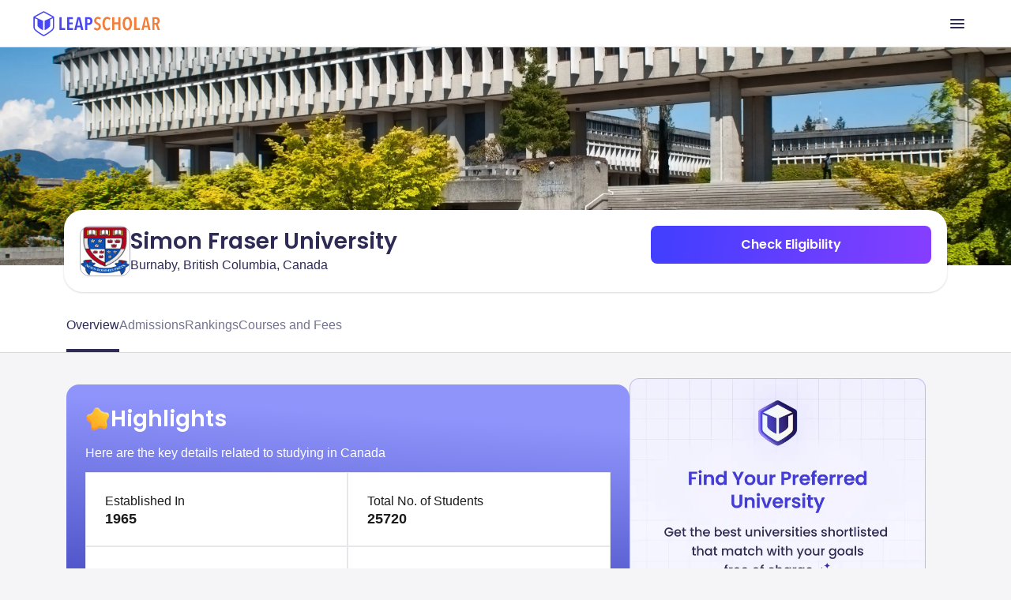

--- FILE ---
content_type: text/html
request_url: https://leapscholar.com/canada/university-details/simon-fraser-university
body_size: 35332
content:
<!DOCTYPE html><html lang="en"> <head><link rel="preconnect" href="https://d14lg9nzq1d3lc.cloudfront.net"><link rel="preconnect" href="https://ik.imagekit.io"><link rel="canonical" href="https://leapscholar.com/canada/university-details/simon-fraser-university"><title>Simon Fraser University: Ranking, Courses and Fees, Requirement &amp; Alumni for 2025</title><meta name="description" content="Discover Simon Fraser University, a top-ranked institution known for its diverse programs, hands-on learning, and career-focused education. Explore its global rankings, popular courses, fees, admission requirements, intakes, and more."><meta name="robots" content="index,follow,max-snippet:-1,max-image-preview:large,max-video-preview:-1"><meta name="viewport" content="width=device-width, initial-scale=1.0, maximum-scale=1.0, user-scalable=no"><meta charset="utf-8"><!-- segment script with page view event trigger --><script async>(function(){const PUBLIC_DOMAIN_NAME = "https://leapscholar.com";
const ANALYTICS_WRITE_KEY = "uUIm61dSJ1DRXp5q5cIe9dwM6nfmfZk9";

  !(function () {
    var analytics = (window.analytics = window.analytics || []);
    if (!analytics.initialize)
      if (analytics.invoked)
        window.console &&
          console.error &&
          console.error("Segment snippet included twice.");
      else {
        analytics.invoked = !0;
        analytics.methods = [
          "trackSubmit",
          "trackClick",
          "trackLink",
          "trackForm",
          "pageview",
          "identify",
          "reset",
          "group",
          "track",
          "ready",
          "alias",
          "debug",
          "page",
          "once",
          "off",
          "on",
          "addSourceMiddleware",
          "addIntegrationMiddleware",
          "setAnonymousId",
          "addDestinationMiddleware",
        ];
        analytics.factory = function (e) {
          return function () {
            if (window.analytics.initialized)
              return window.analytics[e].apply(window.analytics, arguments);
            var i = Array.prototype.slice.call(arguments);
            i.unshift(e);
            analytics.push(i);
            return analytics;
          };
        };
        for (var i = 0; i < analytics.methods.length; i++) {
          var key = analytics.methods[i];
          analytics[key] = analytics.factory(key);
        }
        analytics.load = function (key, i) {
          var t = document.createElement("script");
          t.type = "text/javascript";
          t.async = !0;
          t.src =
            "https://cdn.segment.com/analytics.js/v1/" +
            key +
            "/analytics.min.js";
          var n = document.getElementsByTagName("script")[0];
          n.parentNode.insertBefore(t, n);
          analytics._loadOptions = i;
        };
        analytics._writeKey = ANALYTICS_WRITE_KEY;
        analytics.SNIPPET_VERSION = "4.16.1";
        analytics.load(ANALYTICS_WRITE_KEY);
        analytics.page();
      }
  })();
})();</script><!-- clarity analytics --><script defer async type="text/javascript">(function(){const CLARITY_KEY = "bbvlrvwtbs";

  function getCookie(cname) {
    try {
      var name = cname + "=";
      var decodedCookie = decodeURIComponent(document.cookie);
      var ca = decodedCookie.split(";");
      for (var i = 0; i < ca.length; i++) {
        var c = ca[i];
        while (c.charAt(0) == " ") {
          c = c.substring(1);
        }
        if (c.indexOf(name) == 0) {
          return c.substring(name.length, c.length);
        }
      }
      return null;
    } catch (e) {
      console.log(e);
    }
  }
  try {
    setTimeout(() => {
      (function (c, l, a, r, i, t, y) {
        c[a] =
          c[a] ||
          function () {
            (c[a].q = c[a].q || []).push(arguments);
          };
        t = l.createElement(r);
        t.async = 1;
        t.src = "https://www.clarity.ms/tag/" + i;
        y = l.getElementsByTagName(r)[0];
        y.parentNode.insertBefore(t, y);
        const userId = getCookie("user_id") || null;
        clarity("set", "preUserId", userId);
      })(window, document, "clarity", "script", CLARITY_KEY);
    }, 3000);
  } catch (err) {
    console.log(err);
  }
})();</script><!-- organization schema --><script type="application/ld+json">{"@context":"https://schema.org","@type":"Organization","url":"https://leapscholar.com/","logo":"https://leapscholar.com/assets/company_logo/new-header-logo.svg","name":"LeapScholar","alternateName":"Leap Scholar - Study Abroad","description":"Want to Study Abroad? LeapScholar provides Personalized Guidance and information on top universities, courses, IELTS Coaching, Financial Help and Visa Assurance. Get Counselling and Mentorship for your Study abroad dream Today!","foundingDate":"2020","knowsAbout":"Study Abroad, Study Abroad consultant, Free Study Abroad Counselling","sameAs":["https://www.youtube.com/c/leapscholar","https://twitter.com/leapscholar","https://www.linkedin.com/company/leap-global-education/","https://www.instagram.com/leapscholar","https://www.facebook.com/leapscholar","https://t.me/leap_abroad"],"brand":{"@type":"Brand","name":"LeapScholar","alternateName":"Leap Scholar - Study Abroad"},"contactPoint":{"@type":"ContactPoint","contactType":"Customer Support","telephone":"+91 8047184844","availableLanguage":["English","Hindi"],"email":"contact@leapscholar.com"}}</script><!-- website schema --><script type="application/ld+json">{"@context":"https://schema.org","@type":"WebSite","name":"LeapScholar","alternateName":"Leap Scholar - Study Abroad","url":"https://leapscholar.com/"}</script><!-- Webpage schema --><script type="application/ld+json">{"@context":"https://schema.org","@type":"WebPage","name":"Simon Fraser University: Ranking, Courses and Fees, Requirement & Alumni for 2025","url":"https://leapscholar.com/canada/university-details/simon-fraser-university","description":"Discover Simon Fraser University, a top-ranked institution known for its diverse programs, hands-on learning, and career-focused education. Explore its global rankings, popular courses, fees, admission requirements, intakes, and more.","datePublished":"2024-11-01T09:05:39+00:00","dateModified":"2024-11-01T09:05:39+00:00"}</script><!-- Article schema --><script type="application/ld+json">{"@context":"https://schema.org","@type":"Article","inLanguage":"en","headline":"Simon Fraser University: Ranking, Courses and Fees, Requirement & Alumni for 2025","description":"Discover Simon Fraser University, a top-ranked institution known for its diverse programs, hands-on learning, and career-focused education. Explore its global rankings, popular courses, fees, admission requirements, intakes, and more.","dateModified":"2024-11-01T09:05:39+00:00","datePublished":"2024-11-01T09:05:39+00:00","mainEntityOfPage":{"@type":"WebPage","@id":"https://leapscholar.com/canada/university-details/simon-fraser-university"},"author":{"@type":"Person","name":"Shreya Das","url":"https://leapscholar.com/blog/author/ls-shreya/"},"publisher":{"@type":"Organization","name":"LeapScholar","logo":{"@type":"ImageObject","url":"https://ik.imagekit.io/onsnhxjshmp/LeapScholar/new-header-logo_7i5sVUf9VF.svg","height":60,"width":190}},"image":{"@type":"ImageObject","url":"https://leapassets.s3.ap-south-1.amazonaws.com/Simon_Fraser_University_8e4c0a50f7.jpg"}}</script><!-- Listing schema --><script type="application/ld+json">{"@context":"https://schema.org","@type":"ItemList","name":"Simon Fraser University: Ranking, Courses and Fees, Requirement & Alumni for 2025","description":"Discover Simon Fraser University, a top-ranked institution known for its diverse programs, hands-on learning, and career-focused education. Explore its global rankings, popular courses, fees, admission requirements, intakes, and more.","url":"https://leapscholar.com/canada/university-details/simon-fraser-university","numberOfItems":2,"itemListElement":[{"@type":"ListItem","position":1,"name":"Master of Fine Arts in Interdisciplinary Arts","url":"https://leapscholar.com/canada/university-details/simon-fraser-university/course-fees/master-of-fine-arts-in-interdisciplinary-arts-6406"},{"@type":"ListItem","position":2,"name":"Master of Arts in Gender, Sexuality and Women 's Studies","url":"https://leapscholar.com/canada/university-details/simon-fraser-university/course-fees/master-of-arts-in-gender-sexuality-and-women-s-studies-105115"}]}</script><!-- Breadcrumb schema --><script type="application/ld+json">{"@context":"https://schema.org","@type":"BreadcrumbList","itemListElement":[{"@type":"ListItem","position":1,"item":{"@id":"https://leapscholar.com","name":"Study Abroad"}},{"@type":"ListItem","position":2,"item":{"@id":"https://leapscholar.com/canada","name":" Study in Canada"}},{"@type":"ListItem","position":3,"item":{"@id":"https://leapscholar.com/canada/universities-colleges-list","name":"Universities in Canada"}},{"@type":"ListItem","position":4,"item":{"@id":"https://leapscholar.com/canada/university-details/simon-fraser-university","name":"Simon Fraser University"}}]}</script><!-- FAQ schema --><script type="application/ld+json">{"@context":"https://schema.org","@type":"FAQPage","mainEntity":[{"@type":"Question","name":"Is Simon Fraser University a good university?","acceptedAnswer":{"@type":"Answer","text":"Simon Fraser University (SFU) is considered a reputable institution, known for its strong academic programs, research opportunities, and vibrant campus life. It consistently ranks among the top universities in Canada and has a diverse range of programs that cater to various fields of study."}},{"@type":"Question","name":"How do I get admission to Simon Fraser University?","acceptedAnswer":{"@type":"Answer","text":"To gain admission to Simon Fraser University, prospective students must meet the specific admission requirements for their chosen program. This typically includes submitting an application through the university's online portal, providing transcripts, and meeting the minimum grade requirements. International students may also need to demonstrate proficiency in English through standardized tests such as TOEFL or IELTS."}},{"@type":"Question","name":"Is Simon Fraser University public or private?","acceptedAnswer":{"@type":"Answer","text":"Simon Fraser University is a public university located in British Columbia, Canada. It is funded by the government and offers a wide range of undergraduate and graduate programs to both domestic and international students."}},{"@type":"Question","name":"Why choose Simon Fraser University?","acceptedAnswer":{"@type":"Answer","text":"Students choose Simon Fraser University for its strong academic reputation, diverse program offerings, and vibrant campus life. SFU is known for its innovative teaching methods, research opportunities, and commitment to community engagement. The university also offers a beautiful campus setting and is located in a culturally rich and diverse region."}},{"@type":"Question","name":"Is Simon Fraser University good for international students?","acceptedAnswer":{"@type":"Answer","text":"Yes, Simon Fraser University is considered a good choice for international students. It offers a welcoming and inclusive environment, with support services tailored to the needs of international students. SFU provides opportunities for cultural exchange, academic development, and community involvement, making it an attractive option for students from around the world."}},{"@type":"Question","name":"What is the ranking of Simon Fraser University?","acceptedAnswer":{"@type":"Answer","text":"Simon Fraser University is consistently ranked among the top universities in Canada and is recognized globally for its academic excellence and research contributions. It often appears in the top 300 universities worldwide in various international rankings."}},{"@type":"Question","name":"What is the pass rate for Simon Fraser University?","acceptedAnswer":{"@type":"Answer","text":"The pass rate at Simon Fraser University can vary by program and course. Generally, SFU maintains high academic standards, and students are expected to meet the requirements set by their respective faculties. Specific pass rates are typically not publicly disclosed but can be influenced by factors such as course difficulty and student preparedness."}},{"@type":"Question","name":"How many students are at Simon Fraser University?","acceptedAnswer":{"@type":"Answer","text":"Simon Fraser University has a student population of approximately 30,000, including both undergraduate and graduate students. This diverse student body represents a wide range of cultural and academic backgrounds."}},{"@type":"Question","name":"How hard is it to get into Simon Fraser University?","acceptedAnswer":{"@type":"Answer","text":"Admission to Simon Fraser University can be competitive, depending on the program and the number of applicants. SFU evaluates applicants based on their academic performance, extracurricular involvement, and other criteria specific to each program. Meeting the minimum admission requirements does not guarantee acceptance, as many programs have limited spaces."}},{"@type":"Question","name":"Is Simon Fraser University accredited?","acceptedAnswer":{"@type":"Answer","text":"Yes, Simon Fraser University is accredited by the Ministry of Advanced Education and Skills Training of British Columbia, Canada. It is a recognized institution that meets the standards of quality and academic excellence required for accreditation."}},{"@type":"Question","name":"Who are the notable alumni of Simon Fraser University and what are their professions?","acceptedAnswer":{"@type":"Answer","text":"Simon Fraser University has a number of notable alumni who have excelled in various fields. Some of them include Terry Fox, a cancer research activist and humanitarian; Margaret Trudeau, a Canadian author and mental health advocate; and Glen Clark, former Premier of British Columbia. These alumni have made significant contributions to their respective professions and communities."}}]}</script><link rel="stylesheet" href="https://d14lg9nzq1d3lc.cloudfront.net/astro_tapri/_astro/_slug_.ED-GuE9g.css" />
<link rel="stylesheet" href="https://d14lg9nzq1d3lc.cloudfront.net/astro_tapri/_astro/index.scFZj8iz.css" />
<style>#content[data-astro-cid-oy5ipti7]{overflow-y:scroll;width:100%}#content[data-astro-cid-oy5ipti7]::-webkit-scrollbar{display:none}#content[data-astro-cid-oy5ipti7]{scrollbar-width:none;-ms-overflow-style:none}.sticky[data-astro-cid-b7lac2gf]{position:fixed;top:0;z-index:999;width:100%;transition:all .3s ease;transition:position .3s ease}
.content[data-astro-cid-rdp2sm5l]{overflow:hidden}.toggle-checkbox[data-astro-cid-rdp2sm5l]:checked~.content[data-astro-cid-rdp2sm5l]{height:auto;animation:fadeIn .5s}.toggle-checkbox[data-astro-cid-rdp2sm5l]:checked+.toggle-label[data-astro-cid-rdp2sm5l]>.toggle-label-overlay[data-astro-cid-rdp2sm5l]{display:none!important}.toggle-checkbox[data-astro-cid-rdp2sm5l]:checked+.toggle-label[data-astro-cid-rdp2sm5l]>.toggle-label-overlay[data-astro-cid-rdp2sm5l]>.show_less[data-astro-cid-rdp2sm5l]{display:block}.toggle-checkbox[data-astro-cid-rdp2sm5l]:checked~.content[data-astro-cid-rdp2sm5l] .fade_mask[data-astro-cid-rdp2sm5l]{display:none;animation:fadeIn .5s}@keyframes fadeIn{0%{height:150px}to{height:auto}}
.wrapper[data-astro-cid-lw4bggeu] table[data-astro-cid-lw4bggeu]{border:.2px solid #e5e7eb;border-radius:.5px;width:100%;table-layout:fixed}.wrapper[data-astro-cid-lw4bggeu] td[data-astro-cid-lw4bggeu]{border:.5px solid #e5e7eb!important;padding:0!important}.wrapper[data-astro-cid-lw4bggeu] tr[data-astro-cid-lw4bggeu]:first-child td[data-astro-cid-lw4bggeu]:first-child{border-top-left-radius:.5px}.wrapper[data-astro-cid-lw4bggeu] tr[data-astro-cid-lw4bggeu]:first-child td[data-astro-cid-lw4bggeu]:last-child{border-top-right-radius:.5px}.wrapper[data-astro-cid-lw4bggeu] tr[data-astro-cid-lw4bggeu]:last-child td[data-astro-cid-lw4bggeu]:first-child{border-bottom-left-radius:.5px}.wrapper[data-astro-cid-lw4bggeu] tr[data-astro-cid-lw4bggeu]:last-child td[data-astro-cid-lw4bggeu]:last-child:nth-child(3){border-bottom-right-radius:.5px}
.admission_tabs_component[data-astro-cid-or5cajyc] input[data-astro-cid-or5cajyc][type=radio]{display:none}.admission_content_wrapper[data-astro-cid-or5cajyc] section[data-astro-cid-or5cajyc]{display:none}#admission_tab_1[data-astro-cid-or5cajyc]:checked~.admission_content_wrapper[data-astro-cid-or5cajyc] .tab_1_content[data-astro-cid-or5cajyc],#admission_tab_2[data-astro-cid-or5cajyc]:checked~.admission_content_wrapper[data-astro-cid-or5cajyc] .tab_2_content[data-astro-cid-or5cajyc]{display:block!important;animation:fadeIn .3s}#admission_tab_1[data-astro-cid-or5cajyc]:checked~.admission_tabs_wrapper[data-astro-cid-or5cajyc] .admission_label_1[data-astro-cid-or5cajyc],#admission_tab_2[data-astro-cid-or5cajyc]:checked~.admission_tabs_wrapper[data-astro-cid-or5cajyc] .admission_label_2[data-astro-cid-or5cajyc]{background-color:#fff;color:#2e2c57!important;font-weight:700!important}@keyframes fadeIn{0%{opacity:0}to{opacity:1}}
</style><script type="module" src="https://d14lg9nzq1d3lc.cloudfront.net/astro_tapri/_astro/hoisted.8oz0gebP.js"></script></head> <body class="bg-gray-3 scrollbar-hide h-full pt-0"> <header class="h-mobileHeaderHeight overflow-hidden"> <div class="fixed z-[800] top-0 left-0 right-0 bg-white border-b border-[#E2E2E8] h-[60px] overflow-hidden"> <div class="w-full h-full m-auto flex justify-between items-center md:max-w-[1200px]"> <div class="flex h-6 md:h-8 m-4 md:m-0"> <a href="https://leapscholar.com"> <img id="leap_scholar_logo" src="https://ik.imagekit.io/onsnhxjshmp/LeapScholar/new-header-logo_7i5sVUf9VF.svg" height="24" width="124" alt="leap scholar logo" class="cursor-pointer md:w-[165px] md:h-[32px]" loading="eager"> </a> </div> <div class="h-full"> <button id="main_nav_button" class="h-full flex items-center p-4 cursor-pointer"> <img id="menu_icon_open" src="https://ik.imagekit.io/onsnhxjshmp/leapscholar_header/menu_icon_-qgZm0jLGe.svg" alt="menu icon" height="24" width="24"> <img class="hidden" id="menu_icon_close" src="https://ik.imagekit.io/onsnhxjshmp/leapscholar_header/close_icon_rbXLrXbzg.svg" alt="menu icon" height="24" width="24"> </button> </div> </div> </div> <div id="mobile_main_modal" class="hidden fixed z-[2000] top-[55px] left-0 right-0 bottom-0 bg-white"> <div class="flex flex-col w-full h-full"> <div class="flex-grow overflow-y-scroll"> <details class="group border-b border-[#E2E2E8] bg-white overflow-hidden"> <summary class="px-4 py-5 flex items-center justify-between cursor-pointer"> <div class="flex items-center gap-3"> <img src="https://ik.imagekit.io/onsnhxjshmp/leapscholar_header/earth_icon_Kvo-hR5QA.svg" alt="Study Abroad"> <p class="md:text-xl text-[#2E2C57] font-medium"> Study Abroad </p> </div> <img src="https://ik.imagekit.io/onsnhxjshmp/SEO_project/pillar-pages/down-arrow_SaPGQ1mcmn.svg" alt="arrow" class="group-open:rotate-180  transition duration-300" height="20" width="20" loading="lazy"> </summary> <div class="px-4 pb-4"> <button data-key="usa" class="sub-menu-open-btn w-full py-4 flex items-center justify-between text-[#2E2C57] font-medium"> USA <img src="https://ik.imagekit.io/onsnhxjshmp/leapscholar_header/right_arrow_icon_1p36w8dhw.svg" alt="arrow" height="20" width="20" loading="lazy"> </button><button data-key="uk" class="sub-menu-open-btn w-full py-4 flex items-center justify-between text-[#2E2C57] font-medium"> UK <img src="https://ik.imagekit.io/onsnhxjshmp/leapscholar_header/right_arrow_icon_1p36w8dhw.svg" alt="arrow" height="20" width="20" loading="lazy"> </button><button data-key="canada" class="sub-menu-open-btn w-full py-4 flex items-center justify-between text-[#2E2C57] font-medium"> Canada <img src="https://ik.imagekit.io/onsnhxjshmp/leapscholar_header/right_arrow_icon_1p36w8dhw.svg" alt="arrow" height="20" width="20" loading="lazy"> </button><button data-key="ireland" class="sub-menu-open-btn w-full py-4 flex items-center justify-between text-[#2E2C57] font-medium"> Ireland <img src="https://ik.imagekit.io/onsnhxjshmp/leapscholar_header/right_arrow_icon_1p36w8dhw.svg" alt="arrow" height="20" width="20" loading="lazy"> </button><button data-key="australia" class="sub-menu-open-btn w-full py-4 flex items-center justify-between text-[#2E2C57] font-medium"> Australia <img src="https://ik.imagekit.io/onsnhxjshmp/leapscholar_header/right_arrow_icon_1p36w8dhw.svg" alt="arrow" height="20" width="20" loading="lazy"> </button><button data-key="germany" class="sub-menu-open-btn w-full py-4 flex items-center justify-between text-[#2E2C57] font-medium"> Germany <img src="https://ik.imagekit.io/onsnhxjshmp/leapscholar_header/right_arrow_icon_1p36w8dhw.svg" alt="arrow" height="20" width="20" loading="lazy"> </button><button data-key="france" class="sub-menu-open-btn w-full py-4 flex items-center justify-between text-[#2E2C57] font-medium"> France <img src="https://ik.imagekit.io/onsnhxjshmp/leapscholar_header/right_arrow_icon_1p36w8dhw.svg" alt="arrow" height="20" width="20" loading="lazy"> </button><button data-key="new-zealand" class="sub-menu-open-btn w-full py-4 flex items-center justify-between text-[#2E2C57] font-medium"> New Zealand <img src="https://ik.imagekit.io/onsnhxjshmp/leapscholar_header/right_arrow_icon_1p36w8dhw.svg" alt="arrow" height="20" width="20" loading="lazy"> </button><button data-key="italy" class="sub-menu-open-btn w-full py-4 flex items-center justify-between text-[#2E2C57] font-medium"> Italy <img src="https://ik.imagekit.io/onsnhxjshmp/leapscholar_header/right_arrow_icon_1p36w8dhw.svg" alt="arrow" height="20" width="20" loading="lazy"> </button>   </div> </details><details class="group border-b border-[#E2E2E8] bg-white overflow-hidden"> <summary class="px-4 py-5 flex items-center justify-between cursor-pointer"> <div class="flex items-center gap-3"> <img src="https://ik.imagekit.io/onsnhxjshmp/leapscholar_header/file_validation_icon_R6S_UIDVT1.svg" alt="Exams"> <p class="md:text-xl text-[#2E2C57] font-medium"> Exams </p> </div> <img src="https://ik.imagekit.io/onsnhxjshmp/SEO_project/pillar-pages/down-arrow_SaPGQ1mcmn.svg" alt="arrow" class="group-open:rotate-180  transition duration-300" height="20" width="20" loading="lazy"> </summary> <div class="px-4 pb-4">  <button data-key="ielts" class="sub-menu-open-btn w-full py-4 flex items-center justify-between text-[#2E2C57] font-medium"> IELTS <img src="https://ik.imagekit.io/onsnhxjshmp/leapscholar_header/right_arrow_icon_1p36w8dhw.svg" alt="arrow" height="20" width="20" loading="lazy"> </button><button data-key="duolingo" class="sub-menu-open-btn w-full py-4 flex items-center justify-between text-[#2E2C57] font-medium"> Duolingo <img src="https://ik.imagekit.io/onsnhxjshmp/leapscholar_header/right_arrow_icon_1p36w8dhw.svg" alt="arrow" height="20" width="20" loading="lazy"> </button><button data-key="sat" class="sub-menu-open-btn w-full py-4 flex items-center justify-between text-[#2E2C57] font-medium"> SAT <img src="https://ik.imagekit.io/onsnhxjshmp/leapscholar_header/right_arrow_icon_1p36w8dhw.svg" alt="arrow" height="20" width="20" loading="lazy"> </button><button data-key="pte" class="sub-menu-open-btn w-full py-4 flex items-center justify-between text-[#2E2C57] font-medium"> PTE <img src="https://ik.imagekit.io/onsnhxjshmp/leapscholar_header/right_arrow_icon_1p36w8dhw.svg" alt="arrow" height="20" width="20" loading="lazy"> </button><button data-key="toefl" class="sub-menu-open-btn w-full py-4 flex items-center justify-between text-[#2E2C57] font-medium"> TOEFL <img src="https://ik.imagekit.io/onsnhxjshmp/leapscholar_header/right_arrow_icon_1p36w8dhw.svg" alt="arrow" height="20" width="20" loading="lazy"> </button><button data-key="gre" class="sub-menu-open-btn w-full py-4 flex items-center justify-between text-[#2E2C57] font-medium"> GRE <img src="https://ik.imagekit.io/onsnhxjshmp/leapscholar_header/right_arrow_icon_1p36w8dhw.svg" alt="arrow" height="20" width="20" loading="lazy"> </button><button data-key="gmat" class="sub-menu-open-btn w-full py-4 flex items-center justify-between text-[#2E2C57] font-medium"> GMAT <img src="https://ik.imagekit.io/onsnhxjshmp/leapscholar_header/right_arrow_icon_1p36w8dhw.svg" alt="arrow" height="20" width="20" loading="lazy"> </button>  </div> </details><details class="group border-b border-[#E2E2E8] bg-white overflow-hidden"> <summary class="px-4 py-5 flex items-center justify-between cursor-pointer"> <div class="flex items-center gap-3"> <img src="https://ik.imagekit.io/onsnhxjshmp/leapscholar_header/book_icon_SlaW0XlAq8.svg" alt="Resources"> <p class="md:text-xl text-[#2E2C57] font-medium"> Resources </p> </div> <img src="https://ik.imagekit.io/onsnhxjshmp/SEO_project/pillar-pages/down-arrow_SaPGQ1mcmn.svg" alt="arrow" class="group-open:rotate-180  transition duration-300" height="20" width="20" loading="lazy"> </summary> <div class="px-4 pb-4">   <div class="flex flex-col gap-8 pt-4"> <div class=""> <p class="mb-6 font-semibold md:px-4 text-[#2E2C57]"> BOOKS </p> <hr class="bg-[#E2E2E8] mb-2 md:mb-3 md:mx-4"> <nav> <ul class="list-none md:grid md:grid-cols-2 md:grid-rows-5 "> <li class="py-4 md:py-3 md:px-4 list-none ml-0"> <a class="text-[#2E2C57] flex gap-3 items-center hover:underline" href="https://leapscholar.com/exams/ielts/books">  IELTS Books </a> </li><li class="py-4 md:py-3 md:px-4 list-none ml-0"> <a class="text-[#2E2C57] flex gap-3 items-center hover:underline" href="https://leapscholar.com/exams/sat/books">  SAT Books </a> </li><li class="py-4 md:py-3 md:px-4 list-none ml-0"> <a class="text-[#2E2C57] flex gap-3 items-center hover:underline" href="https://leapscholar.com/exams/pte/books">  PTE Books </a> </li><li class="py-4 md:py-3 md:px-4 list-none ml-0"> <a class="text-[#2E2C57] flex gap-3 items-center hover:underline" href="https://leapscholar.com/exams/toefl/books">  TOEFL Books </a> </li><li class="py-4 md:py-3 md:px-4 list-none ml-0"> <a class="text-[#2E2C57] flex gap-3 items-center hover:underline" href="https://leapscholar.com/exams/gre/books">  GRE Books </a> </li><li class="py-4 md:py-3 md:px-4 list-none ml-0"> <a class="text-[#2E2C57] flex gap-3 items-center hover:underline" href="https://leapscholar.com/exams/gmat/books">  GMAT Books </a> </li> </ul> </nav> </div><div class=""> <p class="mb-6 font-semibold md:px-4 text-[#2E2C57]"> LOR </p> <hr class="bg-[#E2E2E8] mb-2 md:mb-3 md:mx-4"> <nav> <ul class="list-none  "> <li class="py-4 md:py-3 md:px-4 list-none ml-0"> <a class="text-[#2E2C57] flex gap-3 items-center hover:underline" href="https://leapscholar.com/blog/letter-of-recommendation/">  LOR Blog </a> </li><li class="py-4 md:py-3 md:px-4 list-none ml-0"> <a class="text-[#2E2C57] flex gap-3 items-center hover:underline" href="https://leapscholar.com/blog/lor-letter-of-recommendation-for-masters-sample-format/">  LOR for Masters </a> </li><li class="py-4 md:py-3 md:px-4 list-none ml-0"> <a class="text-[#2E2C57] flex gap-3 items-center hover:underline" href="https://leapscholar.com/blog/letter-of-recommendation-for-phd-sample-examples-and-pdf/">  LOR for PhD </a> </li> </ul> </nav> </div><div class=""> <p class="mb-6 font-semibold md:px-4 text-[#2E2C57]"> SOP </p> <hr class="bg-[#E2E2E8] mb-2 md:mb-3 md:mx-4"> <nav> <ul class="list-none  "> <li class="py-4 md:py-3 md:px-4 list-none ml-0"> <a class="text-[#2E2C57] flex gap-3 items-center hover:underline" href="https://leapscholar.com/statement-of-purpose">  Statement of Purpose </a> </li><li class="py-4 md:py-3 md:px-4 list-none ml-0"> <a class="text-[#2E2C57] flex gap-3 items-center hover:underline" href="https://leapscholar.com/statement-of-purpose/masters">  SOP for Masters </a> </li><li class="py-4 md:py-3 md:px-4 list-none ml-0"> <a class="text-[#2E2C57] flex gap-3 items-center hover:underline" href="https://leapscholar.com/statement-of-purpose/mba">  SOP for MBA </a> </li><li class="py-4 md:py-3 md:px-4 list-none ml-0"> <a class="text-[#2E2C57] flex gap-3 items-center hover:underline" href="https://leapscholar.com/statement-of-purpose/phd">  SOP for PhD </a> </li> </ul> </nav> </div><div class=""> <p class="mb-6 font-semibold md:px-4 text-[#2E2C57]"> OTHER </p> <hr class="bg-[#E2E2E8] mb-2 md:mb-3 md:mx-4"> <nav> <ul class="list-none  "> <li class="py-4 md:py-3 md:px-4 list-none ml-0"> <a class="text-[#2E2C57] flex gap-3 items-center hover:underline" href="https://leapscholar.com/counsellors">  Counsellors </a> </li><li class="py-4 md:py-3 md:px-4 list-none ml-0"> <a class="text-[#2E2C57] flex gap-3 items-center hover:underline" href="https://leapscholar.com/calculators/cgpa-to-gpa">  CGPA to GPA Calculator </a> </li><li class="py-4 md:py-3 md:px-4 list-none ml-0"> <a class="text-[#2E2C57] flex gap-3 items-center hover:underline" href="https://leapscholar.com/calculators/cgpa-to-percentage">  CGPA to Percentage Calculator </a> </li><li class="py-4 md:py-3 md:px-4 list-none ml-0"> <a class="text-[#2E2C57] flex gap-3 items-center hover:underline" href="https://leapscholar.com/calculators/cgpa-to-marks">  CGPA to Marks Calculator </a> </li> </ul> </nav> </div> </div> </div> </details><a class="px-4 py-5 border-b border-[#E2E2E8] flex items-center gap-3 text-[#2E2C57] font-medium" href="/blog/"> <img src="https://ik.imagekit.io/onsnhxjshmp/leapscholar_header/license_icon_G1BdqCUonK.svg" alt="Blogs"> Blogs </a><a class="px-4 py-5 border-b border-[#E2E2E8] flex items-center gap-3 text-[#2E2C57] font-medium" href="/digest"> <img src="https://ik.imagekit.io/onsnhxjshmp/leapscholar_header/newspaper_icon_4ZuR_rpoky.svg" alt="Leap Digest"> Leap Digest </a><a class="px-4 py-5 border-b border-[#E2E2E8] flex items-center gap-3 text-[#2E2C57] font-medium" href="/events"> <img src="https://ik.imagekit.io/onsnhxjshmp/leapscholar_header/calendar_icon_FAVAl9rYlm.svg" alt="Events"> Events </a><a class="px-4 py-5 border-b border-[#E2E2E8] flex items-center gap-3 text-[#2E2C57] font-medium" href="/about-us"> <img src="https://ik.imagekit.io/onsnhxjshmp/leapscholar_header/information_icon_6pQIrJ35LR.svg" alt="About Us"> About Us </a> </div> <div class="px-4 py-5"> <style>astro-island,astro-slot,astro-static-slot{display:contents}</style><script>(()=>{var e=async t=>{await(await t())()};(self.Astro||(self.Astro={})).only=e;window.dispatchEvent(new Event("astro:only"));})();;(()=>{var b=Object.defineProperty;var f=(c,o,i)=>o in c?b(c,o,{enumerable:!0,configurable:!0,writable:!0,value:i}):c[o]=i;var l=(c,o,i)=>(f(c,typeof o!="symbol"?o+"":o,i),i);var p;{let c={0:t=>m(t),1:t=>i(t),2:t=>new RegExp(t),3:t=>new Date(t),4:t=>new Map(i(t)),5:t=>new Set(i(t)),6:t=>BigInt(t),7:t=>new URL(t),8:t=>new Uint8Array(t),9:t=>new Uint16Array(t),10:t=>new Uint32Array(t)},o=t=>{let[e,r]=t;return e in c?c[e](r):void 0},i=t=>t.map(o),m=t=>typeof t!="object"||t===null?t:Object.fromEntries(Object.entries(t).map(([e,r])=>[e,o(r)]));customElements.get("astro-island")||customElements.define("astro-island",(p=class extends HTMLElement{constructor(){super(...arguments);l(this,"Component");l(this,"hydrator");l(this,"hydrate",async()=>{var d;if(!this.hydrator||!this.isConnected)return;let e=(d=this.parentElement)==null?void 0:d.closest("astro-island[ssr]");if(e){e.addEventListener("astro:hydrate",this.hydrate,{once:!0});return}let r=this.querySelectorAll("astro-slot"),a={},h=this.querySelectorAll("template[data-astro-template]");for(let n of h){let s=n.closest(this.tagName);s!=null&&s.isSameNode(this)&&(a[n.getAttribute("data-astro-template")||"default"]=n.innerHTML,n.remove())}for(let n of r){let s=n.closest(this.tagName);s!=null&&s.isSameNode(this)&&(a[n.getAttribute("name")||"default"]=n.innerHTML)}let u;try{u=this.hasAttribute("props")?m(JSON.parse(this.getAttribute("props"))):{}}catch(n){let s=this.getAttribute("component-url")||"<unknown>",y=this.getAttribute("component-export");throw y&&(s+=` (export ${y})`),console.error(`[hydrate] Error parsing props for component ${s}`,this.getAttribute("props"),n),n}await this.hydrator(this)(this.Component,u,a,{client:this.getAttribute("client")}),this.removeAttribute("ssr"),this.dispatchEvent(new CustomEvent("astro:hydrate"))});l(this,"unmount",()=>{this.isConnected||this.dispatchEvent(new CustomEvent("astro:unmount"))})}disconnectedCallback(){document.removeEventListener("astro:after-swap",this.unmount),document.addEventListener("astro:after-swap",this.unmount,{once:!0})}connectedCallback(){if(!this.hasAttribute("await-children")||document.readyState==="interactive"||document.readyState==="complete")this.childrenConnectedCallback();else{let e=()=>{document.removeEventListener("DOMContentLoaded",e),r.disconnect(),this.childrenConnectedCallback()},r=new MutationObserver(()=>{var a;((a=this.lastChild)==null?void 0:a.nodeType)===Node.COMMENT_NODE&&this.lastChild.nodeValue==="astro:end"&&(this.lastChild.remove(),e())});r.observe(this,{childList:!0}),document.addEventListener("DOMContentLoaded",e)}}async childrenConnectedCallback(){let e=this.getAttribute("before-hydration-url");e&&await import(e),this.start()}start(){let e=JSON.parse(this.getAttribute("opts")),r=this.getAttribute("client");if(Astro[r]===void 0){window.addEventListener(`astro:${r}`,()=>this.start(),{once:!0});return}Astro[r](async()=>{let a=this.getAttribute("renderer-url"),[h,{default:u}]=await Promise.all([import(this.getAttribute("component-url")),a?import(a):()=>()=>{}]),d=this.getAttribute("component-export")||"default";if(!d.includes("."))this.Component=h[d];else{this.Component=h;for(let n of d.split("."))this.Component=this.Component[n]}return this.hydrator=u,this.hydrate},e,this)}attributeChangedCallback(){this.hydrate()}},l(p,"observedAttributes",["props"]),p))}})();</script><astro-island uid="Z1REiTz" component-url="https://d14lg9nzq1d3lc.cloudfront.net/astro_tapri/_astro/LoginModule.zMnR_Sl0.js" component-export="default" renderer-url="https://d14lg9nzq1d3lc.cloudfront.net/astro_tapri/_astro/client.mBN5ZAaw.js" props="{&quot;flowType&quot;:[0,&quot;UNIVERSITY_PAGES&quot;]}" ssr="" client="only" opts="{&quot;name&quot;:&quot;LoginModule&quot;,&quot;value&quot;:&quot;react&quot;}"></astro-island> </div> </div> </div> <div data-key="usa" class="mobile-sub-menu-modal hidden fixed z-[3000] top-[61px] left-0 right-0 bottom-0 bg-white"> <div class="w-full h-full flex flex-col"> <div class="px-4 py-3 border-b border-[#E2E2E8]"> <button class="sub_menu_back_button flex gap-1 items-center"> <img src="https://ik.imagekit.io/onsnhxjshmp/leapscholar_header/left_icon_Iu0eU2-GZ.svg" alt="arrow" height="20" width="20" loading="lazy"> <p class="text-[#2E2C57] font-medium">Back</p> </button> </div> <div class="flex-grow py-5 px-4 overflow-scroll"> <div class="py-3 mb-10"> <a class="text-2xl text-[#2E2C57] font-medium flex gap-1 items-center" href="/usa"> Study in USA <svg xmlns="http://www.w3.org/2000/svg" width="24" height="24" viewBox="0 0 24 24" fill="none"> <g id="arrow_forward"> <mask id="mask0_10_6412" style="mask-type:alpha" maskUnits="userSpaceOnUse" x="0" y="0" width="24" height="24"> <rect id="Bounding box" width="24" height="24" fill="#D9D9D9"></rect> </mask> <g mask="url(#mask0_10_6412)"> <path id="arrow_forward_2" d="M16.1757 12.9991H5.00073C4.7174 12.9991 4.4799 12.9033 4.28823 12.7116C4.09657 12.52 4.00073 12.2825 4.00073 11.9991C4.00073 11.7158 4.09657 11.4783 4.28823 11.2866C4.4799 11.095 4.7174 10.9991 5.00073 10.9991H16.1757L11.2757 6.09913C11.0757 5.89913 10.9799 5.6658 10.9882 5.39913C10.9966 5.13247 11.1007 4.89913 11.3007 4.69913C11.5007 4.5158 11.7341 4.41997 12.0007 4.41163C12.2674 4.4033 12.5007 4.49913 12.7007 4.69913L19.3007 11.2991C19.4007 11.3991 19.4716 11.5075 19.5132 11.6241C19.5549 11.7408 19.5757 11.8658 19.5757 11.9991C19.5757 12.1325 19.5549 12.2575 19.5132 12.3741C19.4716 12.4908 19.4007 12.5991 19.3007 12.6991L12.7007 19.2991C12.5174 19.4825 12.2882 19.5741 12.0132 19.5741C11.7382 19.5741 11.5007 19.4825 11.3007 19.2991C11.1007 19.0991 11.0007 18.8616 11.0007 18.5866C11.0007 18.3116 11.1007 18.0741 11.3007 17.8741L16.1757 12.9991Z" fill="#2E2C57"></path> </g> </g> </svg> </a> </div> <div class="flex flex-col gap-8"> <div class=""> <p class="mb-6 font-semibold md:px-4 text-[#2E2C57]"> TOP CITIES IN USA </p> <hr class="bg-[#E2E2E8] mb-2 md:mb-3 md:mx-4"> <nav> <ul class="list-none  "> <li class="py-4 md:py-3 md:px-4 list-none ml-0"> <a class="text-[#2E2C57] flex gap-3 items-center hover:underline" href="https://leapscholar.com/usa/universities-colleges-list/chicago-illinois-in-usa">  Universities in Chicago </a> </li><li class="py-4 md:py-3 md:px-4 list-none ml-0"> <a class="text-[#2E2C57] flex gap-3 items-center hover:underline" href="https://leapscholar.com/usa/universities-colleges-list/boston-massachusetts-in-usa">  Universities in Boston </a> </li><li class="py-4 md:py-3 md:px-4 list-none ml-0"> <a class="text-[#2E2C57] flex gap-3 items-center hover:underline" href="https://leapscholar.com/usa/universities-colleges-list/philadelphia-pennsylvania-in-usa">  Universities in Philadelphia </a> </li><li class="py-4 md:py-3 md:px-4 list-none ml-0"> <a class="text-[#2E2C57] flex gap-3 items-center hover:underline" href="https://leapscholar.com/usa/universities-colleges-list/los-angeles-california-in-usa">  Universities in Los Angeles </a> </li><li class="py-4 md:py-3 md:px-4 list-none ml-0"> <a class="text-[#2E2C57] flex gap-3 items-center hover:underline" href="https://leapscholar.com/usa/universities-colleges-list/atlanta-georgia-in-usa">  Universities in Atlanta </a> </li> </ul> </nav> </div><div class=""> <p class="mb-6 font-semibold md:px-4 text-[#2E2C57]"> TOP COURSES IN USA </p> <hr class="bg-[#E2E2E8] mb-2 md:mb-3 md:mx-4"> <nav> <ul class="list-none  "> <li class="py-4 md:py-3 md:px-4 list-none ml-0"> <a class="text-[#2E2C57] flex gap-3 items-center hover:underline" href="https://leapscholar.com/usa/universities-colleges-list/masters-in-usa">  Masters in USA </a> </li><li class="py-4 md:py-3 md:px-4 list-none ml-0"> <a class="text-[#2E2C57] flex gap-3 items-center hover:underline" href="https://leapscholar.com/usa/universities-colleges-list/masters-in-computer-science-in-usa">  Masters in computer science in USA </a> </li><li class="py-4 md:py-3 md:px-4 list-none ml-0"> <a class="text-[#2E2C57] flex gap-3 items-center hover:underline" href="https://leapscholar.com/usa/universities-colleges-list/masters-in-data-science-in-usa">  Masters in data science in USA </a> </li> </ul> </nav> </div><div class=""> <p class="mb-6 font-semibold md:px-4 text-[#2E2C57]"> TOP UNIVERSITIES IN USA </p> <hr class="bg-[#E2E2E8] mb-2 md:mb-3 md:mx-4"> <nav> <ul class="list-none  "> <li class="py-4 md:py-3 md:px-4 list-none ml-0"> <a class="text-[#2E2C57] flex gap-3 items-center hover:underline" href="https://leapscholar.com/usa/university-details/harvard-university">  Harvard University </a> </li><li class="py-4 md:py-3 md:px-4 list-none ml-0"> <a class="text-[#2E2C57] flex gap-3 items-center hover:underline" href="https://leapscholar.com/usa/university-details/stanford-university">  Stanford University </a> </li><li class="py-4 md:py-3 md:px-4 list-none ml-0"> <a class="text-[#2E2C57] flex gap-3 items-center hover:underline" href="https://leapscholar.com/usa/university-details/northeastern-university">  Northeastern University </a> </li><li class="py-4 md:py-3 md:px-4 list-none ml-0"> <a class="text-[#2E2C57] flex gap-3 items-center hover:underline" href="https://leapscholar.com/usa/university-details/columbia-university">  Columbia University </a> </li><li class="py-4 md:py-3 md:px-4 list-none ml-0"> <a class="text-[#2E2C57] flex gap-3 items-center hover:underline" href="https://leapscholar.com/usa/university-details/yale-university">  Yale University </a> </li> </ul> </nav> </div> </div> </div> </div> </div><div data-key="uk" class="mobile-sub-menu-modal hidden fixed z-[3000] top-[61px] left-0 right-0 bottom-0 bg-white"> <div class="w-full h-full flex flex-col"> <div class="px-4 py-3 border-b border-[#E2E2E8]"> <button class="sub_menu_back_button flex gap-1 items-center"> <img src="https://ik.imagekit.io/onsnhxjshmp/leapscholar_header/left_icon_Iu0eU2-GZ.svg" alt="arrow" height="20" width="20" loading="lazy"> <p class="text-[#2E2C57] font-medium">Back</p> </button> </div> <div class="flex-grow py-5 px-4 overflow-scroll"> <div class="py-3 mb-10"> <a class="text-2xl text-[#2E2C57] font-medium flex gap-1 items-center" href="/uk"> Study in UK <svg xmlns="http://www.w3.org/2000/svg" width="24" height="24" viewBox="0 0 24 24" fill="none"> <g id="arrow_forward"> <mask id="mask0_10_6412" style="mask-type:alpha" maskUnits="userSpaceOnUse" x="0" y="0" width="24" height="24"> <rect id="Bounding box" width="24" height="24" fill="#D9D9D9"></rect> </mask> <g mask="url(#mask0_10_6412)"> <path id="arrow_forward_2" d="M16.1757 12.9991H5.00073C4.7174 12.9991 4.4799 12.9033 4.28823 12.7116C4.09657 12.52 4.00073 12.2825 4.00073 11.9991C4.00073 11.7158 4.09657 11.4783 4.28823 11.2866C4.4799 11.095 4.7174 10.9991 5.00073 10.9991H16.1757L11.2757 6.09913C11.0757 5.89913 10.9799 5.6658 10.9882 5.39913C10.9966 5.13247 11.1007 4.89913 11.3007 4.69913C11.5007 4.5158 11.7341 4.41997 12.0007 4.41163C12.2674 4.4033 12.5007 4.49913 12.7007 4.69913L19.3007 11.2991C19.4007 11.3991 19.4716 11.5075 19.5132 11.6241C19.5549 11.7408 19.5757 11.8658 19.5757 11.9991C19.5757 12.1325 19.5549 12.2575 19.5132 12.3741C19.4716 12.4908 19.4007 12.5991 19.3007 12.6991L12.7007 19.2991C12.5174 19.4825 12.2882 19.5741 12.0132 19.5741C11.7382 19.5741 11.5007 19.4825 11.3007 19.2991C11.1007 19.0991 11.0007 18.8616 11.0007 18.5866C11.0007 18.3116 11.1007 18.0741 11.3007 17.8741L16.1757 12.9991Z" fill="#2E2C57"></path> </g> </g> </svg> </a> </div> <div class="flex flex-col gap-8"> <div class=""> <p class="mb-6 font-semibold md:px-4 text-[#2E2C57]"> TOP CITIES IN UK </p> <hr class="bg-[#E2E2E8] mb-2 md:mb-3 md:mx-4"> <nav> <ul class="list-none  "> <li class="py-4 md:py-3 md:px-4 list-none ml-0"> <a class="text-[#2E2C57] flex gap-3 items-center hover:underline" href="https://leapscholar.com/uk/universities-colleges-list/london-in-uk">  Universities in London </a> </li><li class="py-4 md:py-3 md:px-4 list-none ml-0"> <a class="text-[#2E2C57] flex gap-3 items-center hover:underline" href="https://leapscholar.com/uk/universities-colleges-list/glasgow-in-uk">  Universities in Glasgow </a> </li><li class="py-4 md:py-3 md:px-4 list-none ml-0"> <a class="text-[#2E2C57] flex gap-3 items-center hover:underline" href="https://leapscholar.com/uk/universities-colleges-list/leeds-in-uk">  Universities in Leeds </a> </li><li class="py-4 md:py-3 md:px-4 list-none ml-0"> <a class="text-[#2E2C57] flex gap-3 items-center hover:underline" href="https://leapscholar.com/uk/universities-colleges-list/birmingham-uk-in-uk">  Universities in Birmingham </a> </li><li class="py-4 md:py-3 md:px-4 list-none ml-0"> <a class="text-[#2E2C57] flex gap-3 items-center hover:underline" href="https://leapscholar.com/uk/universities-colleges-list/edinburgh-in-uk">  Universities in Edinburgh </a> </li> </ul> </nav> </div><div class=""> <p class="mb-6 font-semibold md:px-4 text-[#2E2C57]"> TOP COURSES IN UK </p> <hr class="bg-[#E2E2E8] mb-2 md:mb-3 md:mx-4"> <nav> <ul class="list-none  "> <li class="py-4 md:py-3 md:px-4 list-none ml-0"> <a class="text-[#2E2C57] flex gap-3 items-center hover:underline" href="https://leapscholar.com/uk/universities-colleges-list/masters-in-uk">  Masters in UK </a> </li><li class="py-4 md:py-3 md:px-4 list-none ml-0"> <a class="text-[#2E2C57] flex gap-3 items-center hover:underline" href="https://leapscholar.com/uk/universities-colleges-list/masters-in-computer-science-in-uk">  Masters in Computer Science in UK </a> </li><li class="py-4 md:py-3 md:px-4 list-none ml-0"> <a class="text-[#2E2C57] flex gap-3 items-center hover:underline" href="https://leapscholar.com/uk/universities-colleges-list/masters-in-physiotherapy-in-uk">  Masters in Physiotherapy in UK </a> </li> </ul> </nav> </div><div class=""> <p class="mb-6 font-semibold md:px-4 text-[#2E2C57]"> TOP UNIVERSITIES IN UK </p> <hr class="bg-[#E2E2E8] mb-2 md:mb-3 md:mx-4"> <nav> <ul class="list-none  "> <li class="py-4 md:py-3 md:px-4 list-none ml-0"> <a class="text-[#2E2C57] flex gap-3 items-center hover:underline" href="https://leapscholar.com/uk/university-details/university-of-oxford">  University of Oxford </a> </li><li class="py-4 md:py-3 md:px-4 list-none ml-0"> <a class="text-[#2E2C57] flex gap-3 items-center hover:underline" href="https://leapscholar.com/uk/university-details/university-of-cambridge">  University of Cambridge </a> </li><li class="py-4 md:py-3 md:px-4 list-none ml-0"> <a class="text-[#2E2C57] flex gap-3 items-center hover:underline" href="https://leapscholar.com/uk/university-details/coventry-university">  Coventry University </a> </li><li class="py-4 md:py-3 md:px-4 list-none ml-0"> <a class="text-[#2E2C57] flex gap-3 items-center hover:underline" href="https://leapscholar.com/uk/university-details/university-of-leeds">  University of Leeds </a> </li><li class="py-4 md:py-3 md:px-4 list-none ml-0"> <a class="text-[#2E2C57] flex gap-3 items-center hover:underline" href="https://leapscholar.com/uk/university-details/university-of-east-london">  University of East London </a> </li> </ul> </nav> </div> </div> </div> </div> </div><div data-key="canada" class="mobile-sub-menu-modal hidden fixed z-[3000] top-[61px] left-0 right-0 bottom-0 bg-white"> <div class="w-full h-full flex flex-col"> <div class="px-4 py-3 border-b border-[#E2E2E8]"> <button class="sub_menu_back_button flex gap-1 items-center"> <img src="https://ik.imagekit.io/onsnhxjshmp/leapscholar_header/left_icon_Iu0eU2-GZ.svg" alt="arrow" height="20" width="20" loading="lazy"> <p class="text-[#2E2C57] font-medium">Back</p> </button> </div> <div class="flex-grow py-5 px-4 overflow-scroll"> <div class="py-3 mb-10"> <a class="text-2xl text-[#2E2C57] font-medium flex gap-1 items-center" href="/canada"> Study in Canada <svg xmlns="http://www.w3.org/2000/svg" width="24" height="24" viewBox="0 0 24 24" fill="none"> <g id="arrow_forward"> <mask id="mask0_10_6412" style="mask-type:alpha" maskUnits="userSpaceOnUse" x="0" y="0" width="24" height="24"> <rect id="Bounding box" width="24" height="24" fill="#D9D9D9"></rect> </mask> <g mask="url(#mask0_10_6412)"> <path id="arrow_forward_2" d="M16.1757 12.9991H5.00073C4.7174 12.9991 4.4799 12.9033 4.28823 12.7116C4.09657 12.52 4.00073 12.2825 4.00073 11.9991C4.00073 11.7158 4.09657 11.4783 4.28823 11.2866C4.4799 11.095 4.7174 10.9991 5.00073 10.9991H16.1757L11.2757 6.09913C11.0757 5.89913 10.9799 5.6658 10.9882 5.39913C10.9966 5.13247 11.1007 4.89913 11.3007 4.69913C11.5007 4.5158 11.7341 4.41997 12.0007 4.41163C12.2674 4.4033 12.5007 4.49913 12.7007 4.69913L19.3007 11.2991C19.4007 11.3991 19.4716 11.5075 19.5132 11.6241C19.5549 11.7408 19.5757 11.8658 19.5757 11.9991C19.5757 12.1325 19.5549 12.2575 19.5132 12.3741C19.4716 12.4908 19.4007 12.5991 19.3007 12.6991L12.7007 19.2991C12.5174 19.4825 12.2882 19.5741 12.0132 19.5741C11.7382 19.5741 11.5007 19.4825 11.3007 19.2991C11.1007 19.0991 11.0007 18.8616 11.0007 18.5866C11.0007 18.3116 11.1007 18.0741 11.3007 17.8741L16.1757 12.9991Z" fill="#2E2C57"></path> </g> </g> </svg> </a> </div> <div class="flex flex-col gap-8"> <div class=""> <p class="mb-6 font-semibold md:px-4 text-[#2E2C57]"> TOP CITIES IN CANADA </p> <hr class="bg-[#E2E2E8] mb-2 md:mb-3 md:mx-4"> <nav> <ul class="list-none  "> <li class="py-4 md:py-3 md:px-4 list-none ml-0"> <a class="text-[#2E2C57] flex gap-3 items-center hover:underline" href="https://leapscholar.com/canada/universities-colleges-list/halifax-nova-scotia-in-canada">  Universities in Halifax </a> </li><li class="py-4 md:py-3 md:px-4 list-none ml-0"> <a class="text-[#2E2C57] flex gap-3 items-center hover:underline" href="https://leapscholar.com/canada/universities-colleges-list/montreal-quebec-in-canada">  Universities in Montreal </a> </li><li class="py-4 md:py-3 md:px-4 list-none ml-0"> <a class="text-[#2E2C57] flex gap-3 items-center hover:underline" href="https://leapscholar.com/canada/universities-colleges-list/toronto-ontario-in-canada">  Universities in Toronto </a> </li><li class="py-4 md:py-3 md:px-4 list-none ml-0"> <a class="text-[#2E2C57] flex gap-3 items-center hover:underline" href="https://leapscholar.com/canada/universities-colleges-list/edmonton-alberta-in-canada">  Universities in Edmonton </a> </li><li class="py-4 md:py-3 md:px-4 list-none ml-0"> <a class="text-[#2E2C57] flex gap-3 items-center hover:underline" href="https://leapscholar.com/canada/universities-colleges-list/london-canada-ontario-in-canada">  Universities in London, Canada </a> </li> </ul> </nav> </div><div class=""> <p class="mb-6 font-semibold md:px-4 text-[#2E2C57]"> TOP COURSES IN CANADA </p> <hr class="bg-[#E2E2E8] mb-2 md:mb-3 md:mx-4"> <nav> <ul class="list-none  "> <li class="py-4 md:py-3 md:px-4 list-none ml-0"> <a class="text-[#2E2C57] flex gap-3 items-center hover:underline" href="https://leapscholar.com/canada/universities-colleges-list/masters-in-canada">  Masters in Canada </a> </li><li class="py-4 md:py-3 md:px-4 list-none ml-0"> <a class="text-[#2E2C57] flex gap-3 items-center hover:underline" href="https://leapscholar.com/canada/universities-colleges-list/phd-in-canada">  PhD in Canada </a> </li><li class="py-4 md:py-3 md:px-4 list-none ml-0"> <a class="text-[#2E2C57] flex gap-3 items-center hover:underline" href="https://leapscholar.com/canada/universities-colleges-list/masters-in-computer-science-in-canada">  Masters in Computer Science in Canada </a> </li> </ul> </nav> </div><div class=""> <p class="mb-6 font-semibold md:px-4 text-[#2E2C57]"> TOP UNIVERSITIES IN UK </p> <hr class="bg-[#E2E2E8] mb-2 md:mb-3 md:mx-4"> <nav> <ul class="list-none  "> <li class="py-4 md:py-3 md:px-4 list-none ml-0"> <a class="text-[#2E2C57] flex gap-3 items-center hover:underline" href="https://leapscholar.com/canada/university-details/conestoga-college">  Conestoga College </a> </li><li class="py-4 md:py-3 md:px-4 list-none ml-0"> <a class="text-[#2E2C57] flex gap-3 items-center hover:underline" href="https://leapscholar.com/canada/university-details/university-of-toronto">  University of Toronto </a> </li><li class="py-4 md:py-3 md:px-4 list-none ml-0"> <a class="text-[#2E2C57] flex gap-3 items-center hover:underline" href="https://leapscholar.com/canada/university-details/lambton-college">  Lambton College </a> </li><li class="py-4 md:py-3 md:px-4 list-none ml-0"> <a class="text-[#2E2C57] flex gap-3 items-center hover:underline" href="https://leapscholar.com/canada/university-details/humber-college-north">  Humber College </a> </li><li class="py-4 md:py-3 md:px-4 list-none ml-0"> <a class="text-[#2E2C57] flex gap-3 items-center hover:underline" href="https://leapscholar.com/canada/university-details/centennial-college">  Centennial College </a> </li> </ul> </nav> </div> </div> </div> </div> </div><div data-key="ireland" class="mobile-sub-menu-modal hidden fixed z-[3000] top-[61px] left-0 right-0 bottom-0 bg-white"> <div class="w-full h-full flex flex-col"> <div class="px-4 py-3 border-b border-[#E2E2E8]"> <button class="sub_menu_back_button flex gap-1 items-center"> <img src="https://ik.imagekit.io/onsnhxjshmp/leapscholar_header/left_icon_Iu0eU2-GZ.svg" alt="arrow" height="20" width="20" loading="lazy"> <p class="text-[#2E2C57] font-medium">Back</p> </button> </div> <div class="flex-grow py-5 px-4 overflow-scroll"> <div class="py-3 mb-10"> <a class="text-2xl text-[#2E2C57] font-medium flex gap-1 items-center" href="/ireland"> Study in Ireland <svg xmlns="http://www.w3.org/2000/svg" width="24" height="24" viewBox="0 0 24 24" fill="none"> <g id="arrow_forward"> <mask id="mask0_10_6412" style="mask-type:alpha" maskUnits="userSpaceOnUse" x="0" y="0" width="24" height="24"> <rect id="Bounding box" width="24" height="24" fill="#D9D9D9"></rect> </mask> <g mask="url(#mask0_10_6412)"> <path id="arrow_forward_2" d="M16.1757 12.9991H5.00073C4.7174 12.9991 4.4799 12.9033 4.28823 12.7116C4.09657 12.52 4.00073 12.2825 4.00073 11.9991C4.00073 11.7158 4.09657 11.4783 4.28823 11.2866C4.4799 11.095 4.7174 10.9991 5.00073 10.9991H16.1757L11.2757 6.09913C11.0757 5.89913 10.9799 5.6658 10.9882 5.39913C10.9966 5.13247 11.1007 4.89913 11.3007 4.69913C11.5007 4.5158 11.7341 4.41997 12.0007 4.41163C12.2674 4.4033 12.5007 4.49913 12.7007 4.69913L19.3007 11.2991C19.4007 11.3991 19.4716 11.5075 19.5132 11.6241C19.5549 11.7408 19.5757 11.8658 19.5757 11.9991C19.5757 12.1325 19.5549 12.2575 19.5132 12.3741C19.4716 12.4908 19.4007 12.5991 19.3007 12.6991L12.7007 19.2991C12.5174 19.4825 12.2882 19.5741 12.0132 19.5741C11.7382 19.5741 11.5007 19.4825 11.3007 19.2991C11.1007 19.0991 11.0007 18.8616 11.0007 18.5866C11.0007 18.3116 11.1007 18.0741 11.3007 17.8741L16.1757 12.9991Z" fill="#2E2C57"></path> </g> </g> </svg> </a> </div> <div class="flex flex-col gap-8"> <div class=""> <p class="mb-6 font-semibold md:px-4 text-[#2E2C57]"> TOP CITIES IN IRELAND </p> <hr class="bg-[#E2E2E8] mb-2 md:mb-3 md:mx-4"> <nav> <ul class="list-none  "> <li class="py-4 md:py-3 md:px-4 list-none ml-0"> <a class="text-[#2E2C57] flex gap-3 items-center hover:underline" href="https://leapscholar.com/ireland/universities-colleges-list/dublin-leinster-in-ireland">  Universities in Dublin </a> </li> </ul> </nav> </div><div class=""> <p class="mb-6 font-semibold md:px-4 text-[#2E2C57]"> TOP COURSES IN IRELAND </p> <hr class="bg-[#E2E2E8] mb-2 md:mb-3 md:mx-4"> <nav> <ul class="list-none  "> <li class="py-4 md:py-3 md:px-4 list-none ml-0"> <a class="text-[#2E2C57] flex gap-3 items-center hover:underline" href="https://leapscholar.com/ireland/universities-colleges-list/masters-in-ireland">  Masters in Ireland </a> </li><li class="py-4 md:py-3 md:px-4 list-none ml-0"> <a class="text-[#2E2C57] flex gap-3 items-center hover:underline" href="https://leapscholar.com/ireland/universities-colleges-list/phd-in-ireland">  PhD in Ireland </a> </li><li class="py-4 md:py-3 md:px-4 list-none ml-0"> <a class="text-[#2E2C57] flex gap-3 items-center hover:underline" href="https://leapscholar.com/ireland/universities-colleges-list/masters-in-data-science-in-ireland">  Masters in Data Science in Ireland </a> </li> </ul> </nav> </div><div class=""> <p class="mb-6 font-semibold md:px-4 text-[#2E2C57]"> TOP UNIVERSITIES IN IRELAND </p> <hr class="bg-[#E2E2E8] mb-2 md:mb-3 md:mx-4"> <nav> <ul class="list-none  "> <li class="py-4 md:py-3 md:px-4 list-none ml-0"> <a class="text-[#2E2C57] flex gap-3 items-center hover:underline" href="https://leapscholar.com/ireland/university-details/trinity-college-dublin-the-university-of-dublin">  Trinity College </a> </li><li class="py-4 md:py-3 md:px-4 list-none ml-0"> <a class="text-[#2E2C57] flex gap-3 items-center hover:underline" href="https://leapscholar.com/ireland/university-details/institute-of-technology-carlow">  Institute of Technology - Carlow </a> </li><li class="py-4 md:py-3 md:px-4 list-none ml-0"> <a class="text-[#2E2C57] flex gap-3 items-center hover:underline" href="https://leapscholar.com/ireland/university-details/dublin-city-university">  Dublin City University </a> </li><li class="py-4 md:py-3 md:px-4 list-none ml-0"> <a class="text-[#2E2C57] flex gap-3 items-center hover:underline" href="https://leapscholar.com/ireland/university-details/university-college-dublin">  University College Dublin </a> </li><li class="py-4 md:py-3 md:px-4 list-none ml-0"> <a class="text-[#2E2C57] flex gap-3 items-center hover:underline" href="https://leapscholar.com/ireland/university-details/university-of-limerick">  University of Limerick </a> </li> </ul> </nav> </div> </div> </div> </div> </div><div data-key="australia" class="mobile-sub-menu-modal hidden fixed z-[3000] top-[61px] left-0 right-0 bottom-0 bg-white"> <div class="w-full h-full flex flex-col"> <div class="px-4 py-3 border-b border-[#E2E2E8]"> <button class="sub_menu_back_button flex gap-1 items-center"> <img src="https://ik.imagekit.io/onsnhxjshmp/leapscholar_header/left_icon_Iu0eU2-GZ.svg" alt="arrow" height="20" width="20" loading="lazy"> <p class="text-[#2E2C57] font-medium">Back</p> </button> </div> <div class="flex-grow py-5 px-4 overflow-scroll"> <div class="py-3 mb-10"> <a class="text-2xl text-[#2E2C57] font-medium flex gap-1 items-center" href="/australia"> Study in Australia <svg xmlns="http://www.w3.org/2000/svg" width="24" height="24" viewBox="0 0 24 24" fill="none"> <g id="arrow_forward"> <mask id="mask0_10_6412" style="mask-type:alpha" maskUnits="userSpaceOnUse" x="0" y="0" width="24" height="24"> <rect id="Bounding box" width="24" height="24" fill="#D9D9D9"></rect> </mask> <g mask="url(#mask0_10_6412)"> <path id="arrow_forward_2" d="M16.1757 12.9991H5.00073C4.7174 12.9991 4.4799 12.9033 4.28823 12.7116C4.09657 12.52 4.00073 12.2825 4.00073 11.9991C4.00073 11.7158 4.09657 11.4783 4.28823 11.2866C4.4799 11.095 4.7174 10.9991 5.00073 10.9991H16.1757L11.2757 6.09913C11.0757 5.89913 10.9799 5.6658 10.9882 5.39913C10.9966 5.13247 11.1007 4.89913 11.3007 4.69913C11.5007 4.5158 11.7341 4.41997 12.0007 4.41163C12.2674 4.4033 12.5007 4.49913 12.7007 4.69913L19.3007 11.2991C19.4007 11.3991 19.4716 11.5075 19.5132 11.6241C19.5549 11.7408 19.5757 11.8658 19.5757 11.9991C19.5757 12.1325 19.5549 12.2575 19.5132 12.3741C19.4716 12.4908 19.4007 12.5991 19.3007 12.6991L12.7007 19.2991C12.5174 19.4825 12.2882 19.5741 12.0132 19.5741C11.7382 19.5741 11.5007 19.4825 11.3007 19.2991C11.1007 19.0991 11.0007 18.8616 11.0007 18.5866C11.0007 18.3116 11.1007 18.0741 11.3007 17.8741L16.1757 12.9991Z" fill="#2E2C57"></path> </g> </g> </svg> </a> </div> <div class="flex flex-col gap-8"> <div class=""> <p class="mb-6 font-semibold md:px-4 text-[#2E2C57]"> TOP CITIES IN AUSTRALIA </p> <hr class="bg-[#E2E2E8] mb-2 md:mb-3 md:mx-4"> <nav> <ul class="list-none  "> <li class="py-4 md:py-3 md:px-4 list-none ml-0"> <a class="text-[#2E2C57] flex gap-3 items-center hover:underline" href="https://leapscholar.com/australia/universities-colleges-list/melbourne-aus-victoria-in-australia">  Universities in Melbourne </a> </li><li class="py-4 md:py-3 md:px-4 list-none ml-0"> <a class="text-[#2E2C57] flex gap-3 items-center hover:underline" href="https://leapscholar.com/australia/universities-colleges-list/sydney-aus-new-south-wales-aus-in-australia">  Universities in Sydney </a> </li><li class="py-4 md:py-3 md:px-4 list-none ml-0"> <a class="text-[#2E2C57] flex gap-3 items-center hover:underline" href="https://leapscholar.com/australia/universities-colleges-list/adelaide-south-australia-in-australia">  Universities in Adelaide </a> </li><li class="py-4 md:py-3 md:px-4 list-none ml-0"> <a class="text-[#2E2C57] flex gap-3 items-center hover:underline" href="https://leapscholar.com/australia/universities-colleges-list/perth-western-australia-in-australia">  Universities in Perth </a> </li><li class="py-4 md:py-3 md:px-4 list-none ml-0"> <a class="text-[#2E2C57] flex gap-3 items-center hover:underline" href="https://leapscholar.com/australia/universities-colleges-list/brisbane-queensland-in-australia">  Universities in Brisbane </a> </li> </ul> </nav> </div><div class=""> <p class="mb-6 font-semibold md:px-4 text-[#2E2C57]"> TOP COURSES IN AUSTRALIA </p> <hr class="bg-[#E2E2E8] mb-2 md:mb-3 md:mx-4"> <nav> <ul class="list-none  "> <li class="py-4 md:py-3 md:px-4 list-none ml-0"> <a class="text-[#2E2C57] flex gap-3 items-center hover:underline" href="https://leapscholar.com/australia/universities-colleges-list/masters-in-australia">  Masters in Australia </a> </li><li class="py-4 md:py-3 md:px-4 list-none ml-0"> <a class="text-[#2E2C57] flex gap-3 items-center hover:underline" href="https://leapscholar.com/australia/universities-colleges-list/masters-in-business-analytics-in-australia">  Masters in Business Analytics in Australia </a> </li><li class="py-4 md:py-3 md:px-4 list-none ml-0"> <a class="text-[#2E2C57] flex gap-3 items-center hover:underline" href="https://leapscholar.com/australia/universities-colleges-list/masters-in-public-health-in-australia">  Masters in Public Health in Australia </a> </li> </ul> </nav> </div><div class=""> <p class="mb-6 font-semibold md:px-4 text-[#2E2C57]"> TOP UNIVERSITIES IN AUSTRALIA </p> <hr class="bg-[#E2E2E8] mb-2 md:mb-3 md:mx-4"> <nav> <ul class="list-none  "> <li class="py-4 md:py-3 md:px-4 list-none ml-0"> <a class="text-[#2E2C57] flex gap-3 items-center hover:underline" href="https://leapscholar.com/australia/university-details/deakin-university">  Deakin University </a> </li><li class="py-4 md:py-3 md:px-4 list-none ml-0"> <a class="text-[#2E2C57] flex gap-3 items-center hover:underline" href="https://leapscholar.com/australia/university-details/monash-university">  Monash University </a> </li><li class="py-4 md:py-3 md:px-4 list-none ml-0"> <a class="text-[#2E2C57] flex gap-3 items-center hover:underline" href="https://leapscholar.com/australia/university-details/rmit-university">  RMIT University </a> </li><li class="py-4 md:py-3 md:px-4 list-none ml-0"> <a class="text-[#2E2C57] flex gap-3 items-center hover:underline" href="https://leapscholar.com/australia/university-details/carnegie-mellon-university-australia">  Carnegie Mellon University </a> </li><li class="py-4 md:py-3 md:px-4 list-none ml-0"> <a class="text-[#2E2C57] flex gap-3 items-center hover:underline" href="https://leapscholar.com/australia/university-details/university-of-queensland">  The University of Queensland </a> </li> </ul> </nav> </div> </div> </div> </div> </div><div data-key="germany" class="mobile-sub-menu-modal hidden fixed z-[3000] top-[61px] left-0 right-0 bottom-0 bg-white"> <div class="w-full h-full flex flex-col"> <div class="px-4 py-3 border-b border-[#E2E2E8]"> <button class="sub_menu_back_button flex gap-1 items-center"> <img src="https://ik.imagekit.io/onsnhxjshmp/leapscholar_header/left_icon_Iu0eU2-GZ.svg" alt="arrow" height="20" width="20" loading="lazy"> <p class="text-[#2E2C57] font-medium">Back</p> </button> </div> <div class="flex-grow py-5 px-4 overflow-scroll"> <div class="py-3 mb-10"> <a class="text-2xl text-[#2E2C57] font-medium flex gap-1 items-center" href="/germany"> Study in Germany <svg xmlns="http://www.w3.org/2000/svg" width="24" height="24" viewBox="0 0 24 24" fill="none"> <g id="arrow_forward"> <mask id="mask0_10_6412" style="mask-type:alpha" maskUnits="userSpaceOnUse" x="0" y="0" width="24" height="24"> <rect id="Bounding box" width="24" height="24" fill="#D9D9D9"></rect> </mask> <g mask="url(#mask0_10_6412)"> <path id="arrow_forward_2" d="M16.1757 12.9991H5.00073C4.7174 12.9991 4.4799 12.9033 4.28823 12.7116C4.09657 12.52 4.00073 12.2825 4.00073 11.9991C4.00073 11.7158 4.09657 11.4783 4.28823 11.2866C4.4799 11.095 4.7174 10.9991 5.00073 10.9991H16.1757L11.2757 6.09913C11.0757 5.89913 10.9799 5.6658 10.9882 5.39913C10.9966 5.13247 11.1007 4.89913 11.3007 4.69913C11.5007 4.5158 11.7341 4.41997 12.0007 4.41163C12.2674 4.4033 12.5007 4.49913 12.7007 4.69913L19.3007 11.2991C19.4007 11.3991 19.4716 11.5075 19.5132 11.6241C19.5549 11.7408 19.5757 11.8658 19.5757 11.9991C19.5757 12.1325 19.5549 12.2575 19.5132 12.3741C19.4716 12.4908 19.4007 12.5991 19.3007 12.6991L12.7007 19.2991C12.5174 19.4825 12.2882 19.5741 12.0132 19.5741C11.7382 19.5741 11.5007 19.4825 11.3007 19.2991C11.1007 19.0991 11.0007 18.8616 11.0007 18.5866C11.0007 18.3116 11.1007 18.0741 11.3007 17.8741L16.1757 12.9991Z" fill="#2E2C57"></path> </g> </g> </svg> </a> </div> <div class="flex flex-col gap-8"> <div class=""> <p class="mb-6 font-semibold md:px-4 text-[#2E2C57]"> ADMISSIONS &amp; VISA </p> <hr class="bg-[#E2E2E8] mb-2 md:mb-3 md:mx-4"> <nav> <ul class="list-none  "> <li class="py-4 md:py-3 md:px-4 list-none ml-0"> <a class="text-[#2E2C57] flex gap-3 items-center hover:underline" href="https://leapscholar.com/blog/intakes-in-germany-deadline-and-universities/">  Inatakes in Germany </a> </li><li class="py-4 md:py-3 md:px-4 list-none ml-0"> <a class="text-[#2E2C57] flex gap-3 items-center hover:underline" href="https://leapscholar.com/blog/summer-intake-in-germany-semester-deadline-and-universities/">  Summer Intake in Germany </a> </li><li class="py-4 md:py-3 md:px-4 list-none ml-0"> <a class="text-[#2E2C57] flex gap-3 items-center hover:underline" href="https://leapscholar.com/blog/winter-intake-in-germany-semester-deadline-and-universities/">  Winter intake in Germany </a> </li><li class="py-4 md:py-3 md:px-4 list-none ml-0"> <a class="text-[#2E2C57] flex gap-3 items-center hover:underline" href="https://leapscholar.com/blog/how-to-get-a-germany-study-visa-for-indian-students/">  Germany Study Visa </a> </li><li class="py-4 md:py-3 md:px-4 list-none ml-0"> <a class="text-[#2E2C57] flex gap-3 items-center hover:underline" href="https://leapscholar.com/blog/why-study-in-germany-benefits-and-advantages/">  Why Study in Germany </a> </li> </ul> </nav> </div><div class=""> <p class="mb-6 font-semibold md:px-4 text-[#2E2C57]"> UNIVERSITIES IN GERMANY </p> <hr class="bg-[#E2E2E8] mb-2 md:mb-3 md:mx-4"> <nav> <ul class="list-none  "> <li class="py-4 md:py-3 md:px-4 list-none ml-0"> <a class="text-[#2E2C57] flex gap-3 items-center hover:underline" href="https://leapscholar.com/blog/best-universities-in-germany-for-international-students/">  Best Universities in Germany </a> </li><li class="py-4 md:py-3 md:px-4 list-none ml-0"> <a class="text-[#2E2C57] flex gap-3 items-center hover:underline" href="https://leapscholar.com/blog/best-universities-in-germany-for-masters-ms/">  Top Universities in Germany for Masters </a> </li><li class="py-4 md:py-3 md:px-4 list-none ml-0"> <a class="text-[#2E2C57] flex gap-3 items-center hover:underline" href="https://leapscholar.com/blog/cheapest-universities-in-germany-for-international-students/">  Affordable Universities in Germany </a> </li><li class="py-4 md:py-3 md:px-4 list-none ml-0"> <a class="text-[#2E2C57] flex gap-3 items-center hover:underline" href="https://leapscholar.com/blog/list-of-public-universities-in-germany/">  Public Universities in Germany </a> </li><li class="py-4 md:py-3 md:px-4 list-none ml-0"> <a class="text-[#2E2C57] flex gap-3 items-center hover:underline" href="https://leapscholar.com/blog/top-universities-in-germany-for-engineering/">  Top Universities in Germany for Engineering </a> </li> </ul> </nav> </div><div class=""> <p class="mb-6 font-semibold md:px-4 text-[#2E2C57]"> TOP COURSES IN GERMANY </p> <hr class="bg-[#E2E2E8] mb-2 md:mb-3 md:mx-4"> <nav> <ul class="list-none  "> <li class="py-4 md:py-3 md:px-4 list-none ml-0"> <a class="text-[#2E2C57] flex gap-3 items-center hover:underline" href="https://leapscholar.com/blog/study-masters-in-germany-universities-and-cost/">  Masters (MS) in Germany </a> </li><li class="py-4 md:py-3 md:px-4 list-none ml-0"> <a class="text-[#2E2C57] flex gap-3 items-center hover:underline" href="https://leapscholar.com/blog/mba-in-germany-fees-universities-for-indian-students/">  MBA in Germany </a> </li><li class="py-4 md:py-3 md:px-4 list-none ml-0"> <a class="text-[#2E2C57] flex gap-3 items-center hover:underline" href="https://leapscholar.com/blog/phd-in-germany-for-indian-students-universities-and-programs/">  PhD in Germany </a> </li><li class="py-4 md:py-3 md:px-4 list-none ml-0"> <a class="text-[#2E2C57] flex gap-3 items-center hover:underline" href="https://leapscholar.com/blog/bachelors-in-germany-opportunities-requirements-and-benefits/">  Bachelors in Germany </a> </li><li class="py-4 md:py-3 md:px-4 list-none ml-0"> <a class="text-[#2E2C57] flex gap-3 items-center hover:underline" href="https://leapscholar.com/blog/best-courses-to-study-in-germany-for-international-students/">  Best Courses to Study in Germany </a> </li> </ul> </nav> </div> </div> </div> </div> </div><div data-key="france" class="mobile-sub-menu-modal hidden fixed z-[3000] top-[61px] left-0 right-0 bottom-0 bg-white"> <div class="w-full h-full flex flex-col"> <div class="px-4 py-3 border-b border-[#E2E2E8]"> <button class="sub_menu_back_button flex gap-1 items-center"> <img src="https://ik.imagekit.io/onsnhxjshmp/leapscholar_header/left_icon_Iu0eU2-GZ.svg" alt="arrow" height="20" width="20" loading="lazy"> <p class="text-[#2E2C57] font-medium">Back</p> </button> </div> <div class="flex-grow py-5 px-4 overflow-scroll"> <div class="py-3 mb-10"> <a class="text-2xl text-[#2E2C57] font-medium flex gap-1 items-center" href="/france"> Study in France <svg xmlns="http://www.w3.org/2000/svg" width="24" height="24" viewBox="0 0 24 24" fill="none"> <g id="arrow_forward"> <mask id="mask0_10_6412" style="mask-type:alpha" maskUnits="userSpaceOnUse" x="0" y="0" width="24" height="24"> <rect id="Bounding box" width="24" height="24" fill="#D9D9D9"></rect> </mask> <g mask="url(#mask0_10_6412)"> <path id="arrow_forward_2" d="M16.1757 12.9991H5.00073C4.7174 12.9991 4.4799 12.9033 4.28823 12.7116C4.09657 12.52 4.00073 12.2825 4.00073 11.9991C4.00073 11.7158 4.09657 11.4783 4.28823 11.2866C4.4799 11.095 4.7174 10.9991 5.00073 10.9991H16.1757L11.2757 6.09913C11.0757 5.89913 10.9799 5.6658 10.9882 5.39913C10.9966 5.13247 11.1007 4.89913 11.3007 4.69913C11.5007 4.5158 11.7341 4.41997 12.0007 4.41163C12.2674 4.4033 12.5007 4.49913 12.7007 4.69913L19.3007 11.2991C19.4007 11.3991 19.4716 11.5075 19.5132 11.6241C19.5549 11.7408 19.5757 11.8658 19.5757 11.9991C19.5757 12.1325 19.5549 12.2575 19.5132 12.3741C19.4716 12.4908 19.4007 12.5991 19.3007 12.6991L12.7007 19.2991C12.5174 19.4825 12.2882 19.5741 12.0132 19.5741C11.7382 19.5741 11.5007 19.4825 11.3007 19.2991C11.1007 19.0991 11.0007 18.8616 11.0007 18.5866C11.0007 18.3116 11.1007 18.0741 11.3007 17.8741L16.1757 12.9991Z" fill="#2E2C57"></path> </g> </g> </svg> </a> </div> <div class="flex flex-col gap-8"> <div class=""> <p class="mb-6 font-semibold md:px-4 text-[#2E2C57]"> ADMISSIONS &amp; VISA </p> <hr class="bg-[#E2E2E8] mb-2 md:mb-3 md:mx-4"> <nav> <ul class="list-none  "> <li class="py-4 md:py-3 md:px-4 list-none ml-0"> <a class="text-[#2E2C57] flex gap-3 items-center hover:underline" href="https://leapscholar.com/blog/france-intake-universities-and-deadlines/">  France Intakes </a> </li><li class="py-4 md:py-3 md:px-4 list-none ml-0"> <a class="text-[#2E2C57] flex gap-3 items-center hover:underline" href="https://leapscholar.com/blog/study-visa-in-france/">  France Student Visa </a> </li><li class="py-4 md:py-3 md:px-4 list-none ml-0"> <a class="text-[#2E2C57] flex gap-3 items-center hover:underline" href="https://leapscholar.com/blog/reasons-for-indian-students-to-study-in-france/">  Why Study in France </a> </li> </ul> </nav> </div><div class=""> <p class="mb-6 font-semibold md:px-4 text-[#2E2C57]"> UNIVERSITIES IN FRANCE </p> <hr class="bg-[#E2E2E8] mb-2 md:mb-3 md:mx-4"> <nav> <ul class="list-none  "> <li class="py-4 md:py-3 md:px-4 list-none ml-0"> <a class="text-[#2E2C57] flex gap-3 items-center hover:underline" href="https://leapscholar.com/blog/top-universities-in-france/">  Top Universities in France </a> </li><li class="py-4 md:py-3 md:px-4 list-none ml-0"> <a class="text-[#2E2C57] flex gap-3 items-center hover:underline" href="https://leapscholar.com/blog/affordable-universities-in-france-for-international-students/">  Affordable Universities in France </a> </li><li class="py-4 md:py-3 md:px-4 list-none ml-0"> <a class="text-[#2E2C57] flex gap-3 items-center hover:underline" href="https://leapscholar.com/blog/public-universities-in-france/">  Public Universities in France </a> </li> </ul> </nav> </div><div class=""> <p class="mb-6 font-semibold md:px-4 text-[#2E2C57]"> TOP COURSES IN FRANCE </p> <hr class="bg-[#E2E2E8] mb-2 md:mb-3 md:mx-4"> <nav> <ul class="list-none  "> <li class="py-4 md:py-3 md:px-4 list-none ml-0"> <a class="text-[#2E2C57] flex gap-3 items-center hover:underline" href="https://leapscholar.com/blog/ms-in-france-universities-cost-and-requirements/">  Masters (MS) in France </a> </li><li class="py-4 md:py-3 md:px-4 list-none ml-0"> <a class="text-[#2E2C57] flex gap-3 items-center hover:underline" href="https://leapscholar.com/blog/mba-in-france-for-indian-students/">  MBA in France </a> </li><li class="py-4 md:py-3 md:px-4 list-none ml-0"> <a class="text-[#2E2C57] flex gap-3 items-center hover:underline" href="https://leapscholar.com/blog/mbbs-in-france-for-indian-students/">  MBBS in France </a> </li><li class="py-4 md:py-3 md:px-4 list-none ml-0"> <a class="text-[#2E2C57] flex gap-3 items-center hover:underline" href="https://leapscholar.com/blog/mim-in-france-universities-fees-courses-and-requirements/">  MIM in France </a> </li><li class="py-4 md:py-3 md:px-4 list-none ml-0"> <a class="text-[#2E2C57] flex gap-3 items-center hover:underline" href="https://leapscholar.com/blog/ma-in-france-universities-cost-and-requirements/">  MA in France </a> </li> </ul> </nav> </div> </div> </div> </div> </div><div data-key="new-zealand" class="mobile-sub-menu-modal hidden fixed z-[3000] top-[61px] left-0 right-0 bottom-0 bg-white"> <div class="w-full h-full flex flex-col"> <div class="px-4 py-3 border-b border-[#E2E2E8]"> <button class="sub_menu_back_button flex gap-1 items-center"> <img src="https://ik.imagekit.io/onsnhxjshmp/leapscholar_header/left_icon_Iu0eU2-GZ.svg" alt="arrow" height="20" width="20" loading="lazy"> <p class="text-[#2E2C57] font-medium">Back</p> </button> </div> <div class="flex-grow py-5 px-4 overflow-scroll"> <div class="py-3 mb-10"> <a class="text-2xl text-[#2E2C57] font-medium flex gap-1 items-center" href="/new-zealand"> Study in New Zealand <svg xmlns="http://www.w3.org/2000/svg" width="24" height="24" viewBox="0 0 24 24" fill="none"> <g id="arrow_forward"> <mask id="mask0_10_6412" style="mask-type:alpha" maskUnits="userSpaceOnUse" x="0" y="0" width="24" height="24"> <rect id="Bounding box" width="24" height="24" fill="#D9D9D9"></rect> </mask> <g mask="url(#mask0_10_6412)"> <path id="arrow_forward_2" d="M16.1757 12.9991H5.00073C4.7174 12.9991 4.4799 12.9033 4.28823 12.7116C4.09657 12.52 4.00073 12.2825 4.00073 11.9991C4.00073 11.7158 4.09657 11.4783 4.28823 11.2866C4.4799 11.095 4.7174 10.9991 5.00073 10.9991H16.1757L11.2757 6.09913C11.0757 5.89913 10.9799 5.6658 10.9882 5.39913C10.9966 5.13247 11.1007 4.89913 11.3007 4.69913C11.5007 4.5158 11.7341 4.41997 12.0007 4.41163C12.2674 4.4033 12.5007 4.49913 12.7007 4.69913L19.3007 11.2991C19.4007 11.3991 19.4716 11.5075 19.5132 11.6241C19.5549 11.7408 19.5757 11.8658 19.5757 11.9991C19.5757 12.1325 19.5549 12.2575 19.5132 12.3741C19.4716 12.4908 19.4007 12.5991 19.3007 12.6991L12.7007 19.2991C12.5174 19.4825 12.2882 19.5741 12.0132 19.5741C11.7382 19.5741 11.5007 19.4825 11.3007 19.2991C11.1007 19.0991 11.0007 18.8616 11.0007 18.5866C11.0007 18.3116 11.1007 18.0741 11.3007 17.8741L16.1757 12.9991Z" fill="#2E2C57"></path> </g> </g> </svg> </a> </div> <div class="flex flex-col gap-8"> <div class=""> <p class="mb-6 font-semibold md:px-4 text-[#2E2C57]"> ADMISSIONS &amp; VISA </p> <hr class="bg-[#E2E2E8] mb-2 md:mb-3 md:mx-4"> <nav> <ul class="list-none  "> <li class="py-4 md:py-3 md:px-4 list-none ml-0"> <a class="text-[#2E2C57] flex gap-3 items-center hover:underline" href="https://leapscholar.com/blog/intakes-in-new-zealand-deadline-and-universities/">  Intakes in New Zealand </a> </li><li class="py-4 md:py-3 md:px-4 list-none ml-0"> <a class="text-[#2E2C57] flex gap-3 items-center hover:underline" href="https://leapscholar.com/blog/july-intake-in-new-zealand-universities-and-deadline/">  July Intake in New Zealand </a> </li><li class="py-4 md:py-3 md:px-4 list-none ml-0"> <a class="text-[#2E2C57] flex gap-3 items-center hover:underline" href="https://leapscholar.com/blog/new-zealand-student-visa-processing-time-and-fees/">  New Zealand Student Visa </a> </li> </ul> </nav> </div><div class=""> <p class="mb-6 font-semibold md:px-4 text-[#2E2C57]"> UNIVERSITIES IN NEW ZEALAND </p> <hr class="bg-[#E2E2E8] mb-2 md:mb-3 md:mx-4"> <nav> <ul class="list-none  "> <li class="py-4 md:py-3 md:px-4 list-none ml-0"> <a class="text-[#2E2C57] flex gap-3 items-center hover:underline" href="https://leapscholar.com/blog/top-universities-in-new-zealand/">  Top Universities in New Zealand </a> </li><li class="py-4 md:py-3 md:px-4 list-none ml-0"> <a class="text-[#2E2C57] flex gap-3 items-center hover:underline" href="https://leapscholar.com/blog/best-universities-in-new-zealand/">  Best Universities in New Zealand </a> </li><li class="py-4 md:py-3 md:px-4 list-none ml-0"> <a class="text-[#2E2C57] flex gap-3 items-center hover:underline" href="https://leapscholar.com/blog/cheapest-universities-in-new-zealand-for-international-students/">  Affordable Universities in New Zealand </a> </li><li class="py-4 md:py-3 md:px-4 list-none ml-0"> <a class="text-[#2E2C57] flex gap-3 items-center hover:underline" href="https://leapscholar.com/blog/public-universities-in-new-zealand/">  Public Universities in New Zealand </a> </li> </ul> </nav> </div><div class=""> <p class="mb-6 font-semibold md:px-4 text-[#2E2C57]"> TOP COURSES IN NEW ZEALAND </p> <hr class="bg-[#E2E2E8] mb-2 md:mb-3 md:mx-4"> <nav> <ul class="list-none  "> <li class="py-4 md:py-3 md:px-4 list-none ml-0"> <a class="text-[#2E2C57] flex gap-3 items-center hover:underline" href="https://leapscholar.com/blog/ms-in-new-zealand-universities-cost-and-requirements/">  Masters (MS) in New Zealand </a> </li><li class="py-4 md:py-3 md:px-4 list-none ml-0"> <a class="text-[#2E2C57] flex gap-3 items-center hover:underline" href="https://leapscholar.com/blog/mba-in-new-zealand-fees-and-colleges/">  MBA in New Zealand </a> </li><li class="py-4 md:py-3 md:px-4 list-none ml-0"> <a class="text-[#2E2C57] flex gap-3 items-center hover:underline" href="https://leapscholar.com/blog/mbbs-in-new-zealand-for-indian-students/">  MBBS in New Zealand </a> </li><li class="py-4 md:py-3 md:px-4 list-none ml-0"> <a class="text-[#2E2C57] flex gap-3 items-center hover:underline" href="https://leapscholar.com/blog/mph-in-new-zealand-universities-fees-courses-and-requirements/">  MPH in New Zealand </a> </li><li class="py-4 md:py-3 md:px-4 list-none ml-0"> <a class="text-[#2E2C57] flex gap-3 items-center hover:underline" href="https://leapscholar.com/blog/ma-in-new-zealand-universities-cost-and-requirements/">  MA in New Zealand </a> </li> </ul> </nav> </div> </div> </div> </div> </div><div data-key="italy" class="mobile-sub-menu-modal hidden fixed z-[3000] top-[61px] left-0 right-0 bottom-0 bg-white"> <div class="w-full h-full flex flex-col"> <div class="px-4 py-3 border-b border-[#E2E2E8]"> <button class="sub_menu_back_button flex gap-1 items-center"> <img src="https://ik.imagekit.io/onsnhxjshmp/leapscholar_header/left_icon_Iu0eU2-GZ.svg" alt="arrow" height="20" width="20" loading="lazy"> <p class="text-[#2E2C57] font-medium">Back</p> </button> </div> <div class="flex-grow py-5 px-4 overflow-scroll"> <div class="py-3 mb-10"> <a class="text-2xl text-[#2E2C57] font-medium flex gap-1 items-center" href="/italy"> Study in Italy <svg xmlns="http://www.w3.org/2000/svg" width="24" height="24" viewBox="0 0 24 24" fill="none"> <g id="arrow_forward"> <mask id="mask0_10_6412" style="mask-type:alpha" maskUnits="userSpaceOnUse" x="0" y="0" width="24" height="24"> <rect id="Bounding box" width="24" height="24" fill="#D9D9D9"></rect> </mask> <g mask="url(#mask0_10_6412)"> <path id="arrow_forward_2" d="M16.1757 12.9991H5.00073C4.7174 12.9991 4.4799 12.9033 4.28823 12.7116C4.09657 12.52 4.00073 12.2825 4.00073 11.9991C4.00073 11.7158 4.09657 11.4783 4.28823 11.2866C4.4799 11.095 4.7174 10.9991 5.00073 10.9991H16.1757L11.2757 6.09913C11.0757 5.89913 10.9799 5.6658 10.9882 5.39913C10.9966 5.13247 11.1007 4.89913 11.3007 4.69913C11.5007 4.5158 11.7341 4.41997 12.0007 4.41163C12.2674 4.4033 12.5007 4.49913 12.7007 4.69913L19.3007 11.2991C19.4007 11.3991 19.4716 11.5075 19.5132 11.6241C19.5549 11.7408 19.5757 11.8658 19.5757 11.9991C19.5757 12.1325 19.5549 12.2575 19.5132 12.3741C19.4716 12.4908 19.4007 12.5991 19.3007 12.6991L12.7007 19.2991C12.5174 19.4825 12.2882 19.5741 12.0132 19.5741C11.7382 19.5741 11.5007 19.4825 11.3007 19.2991C11.1007 19.0991 11.0007 18.8616 11.0007 18.5866C11.0007 18.3116 11.1007 18.0741 11.3007 17.8741L16.1757 12.9991Z" fill="#2E2C57"></path> </g> </g> </svg> </a> </div> <div class="flex flex-col gap-8"> <div class=""> <p class="mb-6 font-semibold md:px-4 text-[#2E2C57]"> ADMISSIONS &amp; VISA </p> <hr class="bg-[#E2E2E8] mb-2 md:mb-3 md:mx-4"> <nav> <ul class="list-none  "> <li class="py-4 md:py-3 md:px-4 list-none ml-0"> <a class="text-[#2E2C57] flex gap-3 items-center hover:underline" href="https://leapscholar.com/blog/italy-intakes-universities-and-deadline/">  Italy Intakes </a> </li><li class="py-4 md:py-3 md:px-4 list-none ml-0"> <a class="text-[#2E2C57] flex gap-3 items-center hover:underline" href="https://leapscholar.com/blog/italy-student-visa/">  Italy Student Visa </a> </li><li class="py-4 md:py-3 md:px-4 list-none ml-0"> <a class="text-[#2E2C57] flex gap-3 items-center hover:underline" href="https://leapscholar.com/blog/study-in-italy-for-free-for-international-students/">  Study in Italy for Free </a> </li> </ul> </nav> </div><div class=""> <p class="mb-6 font-semibold md:px-4 text-[#2E2C57]"> UNIVERSITIES IN ITALY </p> <hr class="bg-[#E2E2E8] mb-2 md:mb-3 md:mx-4"> <nav> <ul class="list-none  "> <li class="py-4 md:py-3 md:px-4 list-none ml-0"> <a class="text-[#2E2C57] flex gap-3 items-center hover:underline" href="https://leapscholar.com/blog/top-universities-in-italy/">  Top Universities in Italy </a> </li><li class="py-4 md:py-3 md:px-4 list-none ml-0"> <a class="text-[#2E2C57] flex gap-3 items-center hover:underline" href="https://leapscholar.com/blog/public-universities-in-italy-for-internatioanal-students/">  Public Universities in Italy </a> </li> </ul> </nav> </div><div class=""> <p class="mb-6 font-semibold md:px-4 text-[#2E2C57]"> TOP COURSES IN ITALY </p> <hr class="bg-[#E2E2E8] mb-2 md:mb-3 md:mx-4"> <nav> <ul class="list-none  "> <li class="py-4 md:py-3 md:px-4 list-none ml-0"> <a class="text-[#2E2C57] flex gap-3 items-center hover:underline" href="https://leapscholar.com/blog/ms-in-italy-universities-cost-courses-and-requirements/">  Masters (MS) in Italy </a> </li><li class="py-4 md:py-3 md:px-4 list-none ml-0"> <a class="text-[#2E2C57] flex gap-3 items-center hover:underline" href="https://leapscholar.com/blog/mba-in-italy-fees-and-colleges/">  MBA in Italy </a> </li><li class="py-4 md:py-3 md:px-4 list-none ml-0"> <a class="text-[#2E2C57] flex gap-3 items-center hover:underline" href="https://leapscholar.com/blog/ma-in-italy-universities-cost-and-requirements/">  MA in Italy </a> </li><li class="py-4 md:py-3 md:px-4 list-none ml-0"> <a class="text-[#2E2C57] flex gap-3 items-center hover:underline" href="https://leapscholar.com/blog/mbbs-in-italy-fees-and-colleges/">  MBBS in Italy </a> </li> </ul> </nav> </div> </div> </div> </div> </div> <div data-key="ielts" class="mobile-sub-menu-modal hidden fixed z-[3000] top-[61px] left-0 right-0 bottom-0 bg-white"> <div class="w-full h-full flex flex-col"> <div class="px-4 py-3 border-b border-[#E2E2E8]"> <button class="sub_menu_back_button flex gap-1 items-center"> <img src="https://ik.imagekit.io/onsnhxjshmp/leapscholar_header/left_icon_Iu0eU2-GZ.svg" alt="arrow" height="20" width="20" loading="lazy"> <p class="text-[#2E2C57] font-medium">Back</p> </button> </div> <div class="flex-grow py-5 px-4 overflow-scroll"> <div class="py-3 mb-10"> <a class="text-2xl text-[#2E2C57] font-medium flex gap-1 items-center" href="/exams/ielts/preparation-online"> Free IELTS masterclass <svg xmlns="http://www.w3.org/2000/svg" width="24" height="24" viewBox="0 0 24 24" fill="none"> <g id="arrow_forward"> <mask id="mask0_10_6412" style="mask-type:alpha" maskUnits="userSpaceOnUse" x="0" y="0" width="24" height="24"> <rect id="Bounding box" width="24" height="24" fill="#D9D9D9"></rect> </mask> <g mask="url(#mask0_10_6412)"> <path id="arrow_forward_2" d="M16.1757 12.9991H5.00073C4.7174 12.9991 4.4799 12.9033 4.28823 12.7116C4.09657 12.52 4.00073 12.2825 4.00073 11.9991C4.00073 11.7158 4.09657 11.4783 4.28823 11.2866C4.4799 11.095 4.7174 10.9991 5.00073 10.9991H16.1757L11.2757 6.09913C11.0757 5.89913 10.9799 5.6658 10.9882 5.39913C10.9966 5.13247 11.1007 4.89913 11.3007 4.69913C11.5007 4.5158 11.7341 4.41997 12.0007 4.41163C12.2674 4.4033 12.5007 4.49913 12.7007 4.69913L19.3007 11.2991C19.4007 11.3991 19.4716 11.5075 19.5132 11.6241C19.5549 11.7408 19.5757 11.8658 19.5757 11.9991C19.5757 12.1325 19.5549 12.2575 19.5132 12.3741C19.4716 12.4908 19.4007 12.5991 19.3007 12.6991L12.7007 19.2991C12.5174 19.4825 12.2882 19.5741 12.0132 19.5741C11.7382 19.5741 11.5007 19.4825 11.3007 19.2991C11.1007 19.0991 11.0007 18.8616 11.0007 18.5866C11.0007 18.3116 11.1007 18.0741 11.3007 17.8741L16.1757 12.9991Z" fill="#2E2C57"></path> </g> </g> </svg> </a> </div> <div class="flex flex-col gap-8"> <div class=""> <p class="mb-6 font-semibold md:px-4 text-[#2E2C57]"> EXAM DETAILS </p> <hr class="bg-[#E2E2E8] mb-2 md:mb-3 md:mx-4"> <nav> <ul class="list-none md:grid md:grid-cols-2 md:grid-rows-5 "> <li class="py-4 md:py-3 md:px-4 list-none ml-0"> <a class="text-[#2E2C57] flex gap-3 items-center hover:underline" href="https://leapscholar.com/exams/ielts/">  IELTS Overview </a> </li><li class="py-4 md:py-3 md:px-4 list-none ml-0"> <a class="text-[#2E2C57] flex gap-3 items-center hover:underline" href="https://leapscholar.com/exams/ielts/syllabus-and-pattern">  IELTS Syllabus </a> </li><li class="py-4 md:py-3 md:px-4 list-none ml-0"> <a class="text-[#2E2C57] flex gap-3 items-center hover:underline" href="https://leapscholar.com/exams/ielts/types">  IELTS Types </a> </li><li class="py-4 md:py-3 md:px-4 list-none ml-0"> <a class="text-[#2E2C57] flex gap-3 items-center hover:underline" href="https://leapscholar.com/exams/ielts/fees">  IELTS Exam Fees </a> </li><li class="py-4 md:py-3 md:px-4 list-none ml-0"> <a class="text-[#2E2C57] flex gap-3 items-center hover:underline" href="https://leapscholar.com/exams/ielts/eligibility">  IELTS Eligibility </a> </li><li class="py-4 md:py-3 md:px-4 list-none ml-0"> <a class="text-[#2E2C57] flex gap-3 items-center hover:underline" href="https://leapscholar.com/exams/ielts/dates">  IELTS Dates </a> </li><li class="py-4 md:py-3 md:px-4 list-none ml-0"> <a class="text-[#2E2C57] flex gap-3 items-center hover:underline" href="https://leapscholar.com/exams/ielts/registration">  IELTS Registration </a> </li><li class="py-4 md:py-3 md:px-4 list-none ml-0"> <a class="text-[#2E2C57] flex gap-3 items-center hover:underline" href="https://leapscholar.com/exams/ielts/centre">  IELTS Coaching Centres </a> </li><li class="py-4 md:py-3 md:px-4 list-none ml-0"> <a class="text-[#2E2C57] flex gap-3 items-center hover:underline" href="https://leapscholar.com/exams/ielts/results">  IELTS Results </a> </li><li class="py-4 md:py-3 md:px-4 list-none ml-0"> <a class="text-[#2E2C57] flex gap-3 items-center hover:underline" href="https://leapscholar.com/exams/ielts/slot-booking">  IELTS Slot Booking </a> </li> </ul> </nav> </div><div class=""> <p class="mb-6 font-semibold md:px-4 text-[#2E2C57]"> PRACTICE </p> <hr class="bg-[#E2E2E8] mb-2 md:mb-3 md:mx-4"> <nav> <ul class="list-none  "> <li class="py-4 md:py-3 md:px-4 list-none ml-0"> <a class="text-[#2E2C57] flex gap-3 items-center hover:underline" href="https://leapscholar.com/exams/ielts/practice-test"> <img width="16" height="16" src="https://ik.imagekit.io/onsnhxjshmp/leapscholar_header/speed_icon_xUV6R9Ivu.svg" alt="Test"> Test </a> </li><li class="py-4 md:py-3 md:px-4 list-none ml-0"> <a class="text-[#2E2C57] flex gap-3 items-center hover:underline" href="https://leapscholar.com/exams/ielts/practice-test/speaking"> <img width="16" height="16" src="https://ik.imagekit.io/onsnhxjshmp/leapscholar_header/chat_icon_QlTt4yG6WW.svg" alt="Speaking"> Speaking </a> </li><li class="py-4 md:py-3 md:px-4 list-none ml-0"> <a class="text-[#2E2C57] flex gap-3 items-center hover:underline" href="https://leapscholar.com/exams/ielts/practice-test/writing"> <img width="16" height="16" src="https://ik.imagekit.io/onsnhxjshmp/leapscholar_header/note_icon_LBq7a_bks.svg" alt="Writing"> Writing </a> </li><li class="py-4 md:py-3 md:px-4 list-none ml-0"> <a class="text-[#2E2C57] flex gap-3 items-center hover:underline" href="https://leapscholar.com/exams/ielts/practice-test/reading"> <img width="16" height="16" src="https://ik.imagekit.io/onsnhxjshmp/leapscholar_header/book_icon_1_wnYXOu1ElV.svg" alt="Reading"> Reading </a> </li><li class="py-4 md:py-3 md:px-4 list-none ml-0"> <a class="text-[#2E2C57] flex gap-3 items-center hover:underline" href="https://leapscholar.com/exams/ielts/practice-test/listening"> <img width="16" height="16" src="https://ik.imagekit.io/onsnhxjshmp/leapscholar_header/headphone_icon_g243t3cUQ4.svg" alt="Listening"> Listening </a> </li> </ul> </nav> </div> </div> </div> </div> </div><div data-key="duolingo" class="mobile-sub-menu-modal hidden fixed z-[3000] top-[61px] left-0 right-0 bottom-0 bg-white"> <div class="w-full h-full flex flex-col"> <div class="px-4 py-3 border-b border-[#E2E2E8]"> <button class="sub_menu_back_button flex gap-1 items-center"> <img src="https://ik.imagekit.io/onsnhxjshmp/leapscholar_header/left_icon_Iu0eU2-GZ.svg" alt="arrow" height="20" width="20" loading="lazy"> <p class="text-[#2E2C57] font-medium">Back</p> </button> </div> <div class="flex-grow py-5 px-4 overflow-scroll">  <div class="flex flex-col gap-8"> <div class=""> <p class="mb-6 font-semibold md:px-4 text-[#2E2C57]"> EXAM DETAILS </p> <hr class="bg-[#E2E2E8] mb-2 md:mb-3 md:mx-4"> <nav> <ul class="list-none  "> <li class="py-4 md:py-3 md:px-4 list-none ml-0"> <a class="text-[#2E2C57] flex gap-3 items-center hover:underline" href="https://leapscholar.com/exams/duolingo">  Duolingo Overview </a> </li><li class="py-4 md:py-3 md:px-4 list-none ml-0"> <a class="text-[#2E2C57] flex gap-3 items-center hover:underline" href="https://leapscholar.com/exams/duolingo/pattern-and-syllabus">  Duolingo Syllabus </a> </li><li class="py-4 md:py-3 md:px-4 list-none ml-0"> <a class="text-[#2E2C57] flex gap-3 items-center hover:underline" href="https://leapscholar.com/exams/duolingo/fees">  Duolingo Exam Fees </a> </li><li class="py-4 md:py-3 md:px-4 list-none ml-0"> <a class="text-[#2E2C57] flex gap-3 items-center hover:underline" href="https://leapscholar.com/exams/duolingo/how-to-prepare-for-duolingo-english-test">  Duolingo Preparation </a> </li><li class="py-4 md:py-3 md:px-4 list-none ml-0"> <a class="text-[#2E2C57] flex gap-3 items-center hover:underline" href="https://leapscholar.com/exams/duolingo/sample-questions-and-answers">  Duolingo Sample Questions </a> </li> </ul> </nav> </div><div class=""> <p class="mb-6 font-semibold md:px-4 text-[#2E2C57]"> DUOLINGO ACCEPTED COUNTRIES </p> <hr class="bg-[#E2E2E8] mb-2 md:mb-3 md:mx-4"> <nav> <ul class="list-none  "> <li class="py-4 md:py-3 md:px-4 list-none ml-0"> <a class="text-[#2E2C57] flex gap-3 items-center hover:underline" href="https://leapscholar.com/blog/duolingo-accepted-universities-in-australia/">  Australia </a> </li><li class="py-4 md:py-3 md:px-4 list-none ml-0"> <a class="text-[#2E2C57] flex gap-3 items-center hover:underline" href="https://leapscholar.com/blog/duolingo-accepted-universities-in-canada/">  Canada </a> </li><li class="py-4 md:py-3 md:px-4 list-none ml-0"> <a class="text-[#2E2C57] flex gap-3 items-center hover:underline" href="https://leapscholar.com/blog/duolingo-accepted-universities-in-germany/">  Germany </a> </li><li class="py-4 md:py-3 md:px-4 list-none ml-0"> <a class="text-[#2E2C57] flex gap-3 items-center hover:underline" href="https://leapscholar.com/blog/duolingo-accepted-universities-in-ireland/">  Ireland </a> </li><li class="py-4 md:py-3 md:px-4 list-none ml-0"> <a class="text-[#2E2C57] flex gap-3 items-center hover:underline" href="https://leapscholar.com/blog/duolingo-accepted-universities-in-uk/">  UK </a> </li> </ul> </nav> </div> </div> </div> </div> </div><div data-key="sat" class="mobile-sub-menu-modal hidden fixed z-[3000] top-[61px] left-0 right-0 bottom-0 bg-white"> <div class="w-full h-full flex flex-col"> <div class="px-4 py-3 border-b border-[#E2E2E8]"> <button class="sub_menu_back_button flex gap-1 items-center"> <img src="https://ik.imagekit.io/onsnhxjshmp/leapscholar_header/left_icon_Iu0eU2-GZ.svg" alt="arrow" height="20" width="20" loading="lazy"> <p class="text-[#2E2C57] font-medium">Back</p> </button> </div> <div class="flex-grow py-5 px-4 overflow-scroll">  <div class="flex flex-col gap-8"> <div class=""> <p class="mb-6 font-semibold md:px-4 text-[#2E2C57]"> EXAM DETAILS </p> <hr class="bg-[#E2E2E8] mb-2 md:mb-3 md:mx-4"> <nav> <ul class="list-none md:grid md:grid-cols-2 md:grid-rows-5 "> <li class="py-4 md:py-3 md:px-4 list-none ml-0"> <a class="text-[#2E2C57] flex gap-3 items-center hover:underline" href="https://leapscholar.com/exams/sat">  SAT Overview </a> </li><li class="py-4 md:py-3 md:px-4 list-none ml-0"> <a class="text-[#2E2C57] flex gap-3 items-center hover:underline" href="https://leapscholar.com/exams/sat/syllabus">  SAT Syllabus </a> </li><li class="py-4 md:py-3 md:px-4 list-none ml-0"> <a class="text-[#2E2C57] flex gap-3 items-center hover:underline" href="https://leapscholar.com/exams/sat/fees">  SAT Exam Fees </a> </li><li class="py-4 md:py-3 md:px-4 list-none ml-0"> <a class="text-[#2E2C57] flex gap-3 items-center hover:underline" href="https://leapscholar.com/exams/sat/eligibility">  SAT Eligibility </a> </li><li class="py-4 md:py-3 md:px-4 list-none ml-0"> <a class="text-[#2E2C57] flex gap-3 items-center hover:underline" href="https://leapscholar.com/exams/sat/dates">  SAT Dates </a> </li><li class="py-4 md:py-3 md:px-4 list-none ml-0"> <a class="text-[#2E2C57] flex gap-3 items-center hover:underline" href="https://leapscholar.com/exams/sat/registration">  SAT Registration </a> </li><li class="py-4 md:py-3 md:px-4 list-none ml-0"> <a class="text-[#2E2C57] flex gap-3 items-center hover:underline" href="https://leapscholar.com/exams/sat/centre">  SAT Centres </a> </li><li class="py-4 md:py-3 md:px-4 list-none ml-0"> <a class="text-[#2E2C57] flex gap-3 items-center hover:underline" href="https://leapscholar.com/exams/sat/results">  SAT Results </a> </li><li class="py-4 md:py-3 md:px-4 list-none ml-0"> <a class="text-[#2E2C57] flex gap-3 items-center hover:underline" href="https://leapscholar.com/exams/sat/preparation">  SAT Preparation </a> </li><li class="py-4 md:py-3 md:px-4 list-none ml-0"> <a class="text-[#2E2C57] flex gap-3 items-center hover:underline" href="https://leapscholar.com/exams/sat/practice-test">  SAT Practice Test </a> </li><li class="py-4 md:py-3 md:px-4 list-none ml-0"> <a class="text-[#2E2C57] flex gap-3 items-center hover:underline" href="https://leapscholar.com/blog/category/sat/">  SAT Blogs </a> </li> </ul> </nav> </div> </div> </div> </div> </div><div data-key="pte" class="mobile-sub-menu-modal hidden fixed z-[3000] top-[61px] left-0 right-0 bottom-0 bg-white"> <div class="w-full h-full flex flex-col"> <div class="px-4 py-3 border-b border-[#E2E2E8]"> <button class="sub_menu_back_button flex gap-1 items-center"> <img src="https://ik.imagekit.io/onsnhxjshmp/leapscholar_header/left_icon_Iu0eU2-GZ.svg" alt="arrow" height="20" width="20" loading="lazy"> <p class="text-[#2E2C57] font-medium">Back</p> </button> </div> <div class="flex-grow py-5 px-4 overflow-scroll">  <div class="flex flex-col gap-8"> <div class=""> <p class="mb-6 font-semibold md:px-4 text-[#2E2C57]"> EXAM DETAILS </p> <hr class="bg-[#E2E2E8] mb-2 md:mb-3 md:mx-4"> <nav> <ul class="list-none md:grid md:grid-cols-2 md:grid-rows-5 "> <li class="py-4 md:py-3 md:px-4 list-none ml-0"> <a class="text-[#2E2C57] flex gap-3 items-center hover:underline" href="https://leapscholar.com/exams/pte">  PTE Overview </a> </li><li class="py-4 md:py-3 md:px-4 list-none ml-0"> <a class="text-[#2E2C57] flex gap-3 items-center hover:underline" href="https://leapscholar.com/exams/pte/syllabus">  PTE Syllabus </a> </li><li class="py-4 md:py-3 md:px-4 list-none ml-0"> <a class="text-[#2E2C57] flex gap-3 items-center hover:underline" href="https://leapscholar.com/exams/pte/fees">  PTE Exam Fees </a> </li><li class="py-4 md:py-3 md:px-4 list-none ml-0"> <a class="text-[#2E2C57] flex gap-3 items-center hover:underline" href="https://leapscholar.com/exams/pte/dates">  PTE Dates </a> </li><li class="py-4 md:py-3 md:px-4 list-none ml-0"> <a class="text-[#2E2C57] flex gap-3 items-center hover:underline" href="https://leapscholar.com/exams/pte/registration">  PTE Registration </a> </li><li class="py-4 md:py-3 md:px-4 list-none ml-0"> <a class="text-[#2E2C57] flex gap-3 items-center hover:underline" href="https://leapscholar.com/exams/pte/centre">  PTE Centres </a> </li><li class="py-4 md:py-3 md:px-4 list-none ml-0"> <a class="text-[#2E2C57] flex gap-3 items-center hover:underline" href="https://leapscholar.com/exams/pte/results">  PTE Results </a> </li><li class="py-4 md:py-3 md:px-4 list-none ml-0"> <a class="text-[#2E2C57] flex gap-3 items-center hover:underline" href="https://leapscholar.com/exams/pte/slot-booking">  PTE Slot Booking </a> </li><li class="py-4 md:py-3 md:px-4 list-none ml-0"> <a class="text-[#2E2C57] flex gap-3 items-center hover:underline" href="https://leapscholar.com/exams/pte/preparation">  PTE Preparation </a> </li> </ul> </nav> </div><div class=""> <p class="mb-6 font-semibold md:px-4 text-[#2E2C57]"> PRACTICE </p> <hr class="bg-[#E2E2E8] mb-2 md:mb-3 md:mx-4"> <nav> <ul class="list-none  "> <li class="py-4 md:py-3 md:px-4 list-none ml-0"> <a class="text-[#2E2C57] flex gap-3 items-center hover:underline" href="https://leapscholar.com/exams/pte/practice-test"> <img width="16" height="16" src="https://ik.imagekit.io/onsnhxjshmp/leapscholar_header/speed_icon_xUV6R9Ivu.svg" alt="PTE Test"> PTE Test </a> </li><li class="py-4 md:py-3 md:px-4 list-none ml-0"> <a class="text-[#2E2C57] flex gap-3 items-center hover:underline" href="https://leapscholar.com/exams/pte/practice-test/listening"> <img width="16" height="16" src="https://ik.imagekit.io/onsnhxjshmp/leapscholar_header/headphone_icon_g243t3cUQ4.svg" alt="Listening"> Listening </a> </li><li class="py-4 md:py-3 md:px-4 list-none ml-0"> <a class="text-[#2E2C57] flex gap-3 items-center hover:underline" href="https://leapscholar.com/exams/pte/practice-test/reading"> <img width="16" height="16" src="https://ik.imagekit.io/onsnhxjshmp/leapscholar_header/book_icon_1_wnYXOu1ElV.svg" alt="Reading"> Reading </a> </li><li class="py-4 md:py-3 md:px-4 list-none ml-0"> <a class="text-[#2E2C57] flex gap-3 items-center hover:underline" href="https://leapscholar.com/exams/pte/practice-test/speaking-writing"> <img width="16" height="16" src="https://ik.imagekit.io/onsnhxjshmp/leapscholar_header/note_icon_LBq7a_bks.svg" alt="Speaking &#38; Writing"> Speaking &amp; Writing </a> </li> </ul> </nav> </div> </div> </div> </div> </div><div data-key="toefl" class="mobile-sub-menu-modal hidden fixed z-[3000] top-[61px] left-0 right-0 bottom-0 bg-white"> <div class="w-full h-full flex flex-col"> <div class="px-4 py-3 border-b border-[#E2E2E8]"> <button class="sub_menu_back_button flex gap-1 items-center"> <img src="https://ik.imagekit.io/onsnhxjshmp/leapscholar_header/left_icon_Iu0eU2-GZ.svg" alt="arrow" height="20" width="20" loading="lazy"> <p class="text-[#2E2C57] font-medium">Back</p> </button> </div> <div class="flex-grow py-5 px-4 overflow-scroll">  <div class="flex flex-col gap-8"> <div class=""> <p class="mb-6 font-semibold md:px-4 text-[#2E2C57]"> EXAM DETAILS </p> <hr class="bg-[#E2E2E8] mb-2 md:mb-3 md:mx-4"> <nav> <ul class="list-none md:grid md:grid-cols-2 md:grid-rows-5 "> <li class="py-4 md:py-3 md:px-4 list-none ml-0"> <a class="text-[#2E2C57] flex gap-3 items-center hover:underline" href="https://leapscholar.com/exams/toefl">  TOEFL Overview </a> </li><li class="py-4 md:py-3 md:px-4 list-none ml-0"> <a class="text-[#2E2C57] flex gap-3 items-center hover:underline" href="https://leapscholar.com/exams/toefl/syllabus">  TOEFL Syllabus </a> </li><li class="py-4 md:py-3 md:px-4 list-none ml-0"> <a class="text-[#2E2C57] flex gap-3 items-center hover:underline" href="https://leapscholar.com/exams/toefl/fees">  TOEFL Fees </a> </li><li class="py-4 md:py-3 md:px-4 list-none ml-0"> <a class="text-[#2E2C57] flex gap-3 items-center hover:underline" href="https://leapscholar.com/exams/toefl/dates">  TOEFL Dates </a> </li><li class="py-4 md:py-3 md:px-4 list-none ml-0"> <a class="text-[#2E2C57] flex gap-3 items-center hover:underline" href="https://leapscholar.com/exams/toefl/registration">  TOEFL Registration </a> </li><li class="py-4 md:py-3 md:px-4 list-none ml-0"> <a class="text-[#2E2C57] flex gap-3 items-center hover:underline" href="https://leapscholar.com/exams/toefl/results">  TOEFL Results </a> </li><li class="py-4 md:py-3 md:px-4 list-none ml-0"> <a class="text-[#2E2C57] flex gap-3 items-center hover:underline" href="https://leapscholar.com/exams/toefl/preparation">  TOEFL Preparation </a> </li> </ul> </nav> </div><div class=""> <p class="mb-6 font-semibold md:px-4 text-[#2E2C57]"> PRACTICE </p> <hr class="bg-[#E2E2E8] mb-2 md:mb-3 md:mx-4"> <nav> <ul class="list-none  "> <li class="py-4 md:py-3 md:px-4 list-none ml-0"> <a class="text-[#2E2C57] flex gap-3 items-center hover:underline" href="https://leapscholar.com/exams/toefl/practice-test"> <img width="16" height="16" src="https://ik.imagekit.io/onsnhxjshmp/leapscholar_header/speed_icon_xUV6R9Ivu.svg" alt="TOEFL Test"> TOEFL Test </a> </li><li class="py-4 md:py-3 md:px-4 list-none ml-0"> <a class="text-[#2E2C57] flex gap-3 items-center hover:underline" href="https://leapscholar.com/exams/toefl/practice-test/speaking"> <img width="16" height="16" src="https://ik.imagekit.io/onsnhxjshmp/leapscholar_header/chat_icon_QlTt4yG6WW.svg" alt="Speaking"> Speaking </a> </li><li class="py-4 md:py-3 md:px-4 list-none ml-0"> <a class="text-[#2E2C57] flex gap-3 items-center hover:underline" href="https://leapscholar.com/exams/toefl/practice-test/writing"> <img width="16" height="16" src="https://ik.imagekit.io/onsnhxjshmp/leapscholar_header/note_icon_LBq7a_bks.svg" alt="Writing"> Writing </a> </li><li class="py-4 md:py-3 md:px-4 list-none ml-0"> <a class="text-[#2E2C57] flex gap-3 items-center hover:underline" href="https://leapscholar.com/exams/toefl/practice-test/reading"> <img width="16" height="16" src="https://ik.imagekit.io/onsnhxjshmp/leapscholar_header/book_icon_1_wnYXOu1ElV.svg" alt="Reading"> Reading </a> </li><li class="py-4 md:py-3 md:px-4 list-none ml-0"> <a class="text-[#2E2C57] flex gap-3 items-center hover:underline" href="https://leapscholar.com/exams/toefl/practice-test/listening"> <img width="16" height="16" src="https://ik.imagekit.io/onsnhxjshmp/leapscholar_header/headphone_icon_g243t3cUQ4.svg" alt="Listening"> Listening </a> </li> </ul> </nav> </div> </div> </div> </div> </div><div data-key="gre" class="mobile-sub-menu-modal hidden fixed z-[3000] top-[61px] left-0 right-0 bottom-0 bg-white"> <div class="w-full h-full flex flex-col"> <div class="px-4 py-3 border-b border-[#E2E2E8]"> <button class="sub_menu_back_button flex gap-1 items-center"> <img src="https://ik.imagekit.io/onsnhxjshmp/leapscholar_header/left_icon_Iu0eU2-GZ.svg" alt="arrow" height="20" width="20" loading="lazy"> <p class="text-[#2E2C57] font-medium">Back</p> </button> </div> <div class="flex-grow py-5 px-4 overflow-scroll">  <div class="flex flex-col gap-8"> <div class=""> <p class="mb-6 font-semibold md:px-4 text-[#2E2C57]"> EXAM DETAILS </p> <hr class="bg-[#E2E2E8] mb-2 md:mb-3 md:mx-4"> <nav> <ul class="list-none md:grid md:grid-cols-2 md:grid-rows-5 "> <li class="py-4 md:py-3 md:px-4 list-none ml-0"> <a class="text-[#2E2C57] flex gap-3 items-center hover:underline" href="https://leapscholar.com/exams/gre">  GRE Overview </a> </li><li class="py-4 md:py-3 md:px-4 list-none ml-0"> <a class="text-[#2E2C57] flex gap-3 items-center hover:underline" href="https://leapscholar.com/exams/gre/syllabus">  GRE Syllabus </a> </li><li class="py-4 md:py-3 md:px-4 list-none ml-0"> <a class="text-[#2E2C57] flex gap-3 items-center hover:underline" href="https://leapscholar.com/exams/gre/fees">  GRE Exam Fees </a> </li><li class="py-4 md:py-3 md:px-4 list-none ml-0"> <a class="text-[#2E2C57] flex gap-3 items-center hover:underline" href="https://leapscholar.com/exams/gre/dates">  GRE Dates </a> </li><li class="py-4 md:py-3 md:px-4 list-none ml-0"> <a class="text-[#2E2C57] flex gap-3 items-center hover:underline" href="https://leapscholar.com/exams/gre/registration">  GRE Registration </a> </li><li class="py-4 md:py-3 md:px-4 list-none ml-0"> <a class="text-[#2E2C57] flex gap-3 items-center hover:underline" href="https://leapscholar.com/exams/gre/results">  GRE Results </a> </li><li class="py-4 md:py-3 md:px-4 list-none ml-0"> <a class="text-[#2E2C57] flex gap-3 items-center hover:underline" href="https://leapscholar.com/exams/gre/slot-booking">  GRE Slot Booking </a> </li><li class="py-4 md:py-3 md:px-4 list-none ml-0"> <a class="text-[#2E2C57] flex gap-3 items-center hover:underline" href="https://leapscholar.com/exams/gre/preparation">  GRE Preparation </a> </li><li class="py-4 md:py-3 md:px-4 list-none ml-0"> <a class="text-[#2E2C57] flex gap-3 items-center hover:underline" href="https://leapscholar.com/exams/gre/practice-test">  GRE Practice test </a> </li> </ul> </nav> </div> </div> </div> </div> </div><div data-key="gmat" class="mobile-sub-menu-modal hidden fixed z-[3000] top-[61px] left-0 right-0 bottom-0 bg-white"> <div class="w-full h-full flex flex-col"> <div class="px-4 py-3 border-b border-[#E2E2E8]"> <button class="sub_menu_back_button flex gap-1 items-center"> <img src="https://ik.imagekit.io/onsnhxjshmp/leapscholar_header/left_icon_Iu0eU2-GZ.svg" alt="arrow" height="20" width="20" loading="lazy"> <p class="text-[#2E2C57] font-medium">Back</p> </button> </div> <div class="flex-grow py-5 px-4 overflow-scroll">  <div class="flex flex-col gap-8"> <div class=""> <p class="mb-6 font-semibold md:px-4 text-[#2E2C57]"> EXAM DETAILS </p> <hr class="bg-[#E2E2E8] mb-2 md:mb-3 md:mx-4"> <nav> <ul class="list-none md:grid md:grid-cols-2 md:grid-rows-5 "> <li class="py-4 md:py-3 md:px-4 list-none ml-0"> <a class="text-[#2E2C57] flex gap-3 items-center hover:underline" href="https://leapscholar.com/exams/gmat">  GMAT Overview </a> </li><li class="py-4 md:py-3 md:px-4 list-none ml-0"> <a class="text-[#2E2C57] flex gap-3 items-center hover:underline" href="https://leapscholar.com/exams/gmat/syllabus">  GMAT Syllabus </a> </li><li class="py-4 md:py-3 md:px-4 list-none ml-0"> <a class="text-[#2E2C57] flex gap-3 items-center hover:underline" href="https://leapscholar.com/exams/gmat/fees">  GMAT Exam Fees </a> </li><li class="py-4 md:py-3 md:px-4 list-none ml-0"> <a class="text-[#2E2C57] flex gap-3 items-center hover:underline" href="https://leapscholar.com/exams/gmat/dates">  GMAT Dates </a> </li><li class="py-4 md:py-3 md:px-4 list-none ml-0"> <a class="text-[#2E2C57] flex gap-3 items-center hover:underline" href="https://leapscholar.com/exams/gmat/registration">  GMAT Registration </a> </li><li class="py-4 md:py-3 md:px-4 list-none ml-0"> <a class="text-[#2E2C57] flex gap-3 items-center hover:underline" href="https://leapscholar.com/exams/gmat/results">  GMAT Results </a> </li><li class="py-4 md:py-3 md:px-4 list-none ml-0"> <a class="text-[#2E2C57] flex gap-3 items-center hover:underline" href="https://leapscholar.com/exams/gmat/preparation">  GMAT Preparation </a> </li><li class="py-4 md:py-3 md:px-4 list-none ml-0"> <a class="text-[#2E2C57] flex gap-3 items-center hover:underline" href="https://leapscholar.com/exams/gmat/sample-paper">  GMAT Sample papers </a> </li> </ul> </nav> </div> </div> </div> </div> </div> </header>   <section id="introduction" class="bg-white flex flex-col" data-astro-cid-b7lac2gf> <div id="cover_image" class="w-full h-[240px] md:h-[280px] bg-gray-6" data-astro-cid-b7lac2gf> <img src="/_image?href=https%3A%2F%2Fik.imagekit.io%2Fonsnhxjshmp%2FSEO_project%2Ffallback-image%2Fdesktop_university_fallback_image_lt6tshyJT.webp&#38;w=1000&#38;h=522&#38;f=webp" alt="university image" srcset="https://ik.imagekit.io/onsnhxjshmp/Simon_Fraser_University_8e4c0a50f7.jpg 768w, https://ik.imagekit.io/onsnhxjshmp/Simon_Fraser_University_8e4c0a50f7.jpg" sizes="(max-width: 768px) 768px, 769px" fetchpriority="high" decoding="sync" class="w-full h-[240px] md:h-[280px] object-cover" loading="eager" data-astro-cid-b7lac2gf width="1000" height="522"> </div> <div class="md:px-4" data-astro-cid-b7lac2gf> <div class="bg-white w-full md:max-w-[1118px] md:rounded-3xl rounded-t-3xl p-4 md:p-5 flex justify-between flex-col md:flex-row mx-auto gap-6 md:shadow-10 mt-[-18px] md:mt-[-70px]" data-astro-cid-b7lac2gf> <div class="flex gap-3 flex-grow" data-astro-cid-b7lac2gf> <img src="/_image?href=https%3A%2F%2Fik.imagekit.io%2Fonsnhxjshmp%2FSEO_project%2Ffallback-image%2Funiversity_fallback_logo_9RMbD9CtS.webp&#38;w=48&#38;h=48&#38;f=webp" class="w-12 h-12 md:w-[64px] md:h-[64px] rounded-xl border border-gray-12" srcset="https://ik.imagekit.io/onsnhxjshmp/Simon_Fraser_University_coat_of_arms_e27116662b.png" sizes="(max-width: 768px) 768px, 769px" alt="university logo" loading="eager" fetchpriority="high" decoding="sync" data-astro-cid-b7lac2gf width="48" height="48"> <div data-astro-cid-b7lac2gf> <h1 class="text-darkgray-2 font-semibold text-lg md:text-[28px] leading-6 md:leading-10 font-poppins" data-astro-cid-b7lac2gf> Simon Fraser University  </h1> <div class="flex items-center gap-2 text-darkgray-2 text-sm md:text-base font-medium leading-[18px] md:leading-5 font-notosans" data-astro-cid-b7lac2gf> <p data-astro-cid-b7lac2gf> Burnaby,  British Columbia,  Canada </p>  </div> <!-- <div
        class="flex items-center py-2 px-4 gap-3 rounded-lg bg-[#F1FAEE] mt-3 md:mt-4"
      >
        <svg
          xmlns="http://www.w3.org/2000/svg"
          width="24"
          height="24"
          viewBox="0 0 24 24"
          fill="none"
        >
          <g id="groups_2">
            <mask
              id="mask0_542_5413"
              style="mask-type:alpha"
              maskUnits="userSpaceOnUse"
              x="0"
              y="0"
              width="24"
              height="24"
            >
              <rect id="Bounding box" width="24" height="24" fill="#3C5B31"
              ></rect>
            </mask>
            <g mask="url(#mask0_542_5413)">
              <path
                id="groups_2_2"
                d="M10.275 12C9.80833 12 9.425 11.825 9.125 11.475C8.825 11.125 8.71667 10.7167 8.8 10.25L9.1 8.45C9.23333 7.73333 9.57083 7.14583 10.1125 6.6875C10.6542 6.22917 11.2833 6 12 6C12.7333 6 13.3708 6.22917 13.9125 6.6875C14.4542 7.14583 14.7917 7.73333 14.925 8.45L15.225 10.25C15.3083 10.7167 15.2 11.125 14.9 11.475C14.6 11.825 14.2167 12 13.75 12H10.275ZM10.875 10H13.15L12.95 8.775C12.9167 8.54167 12.8083 8.35417 12.625 8.2125C12.4417 8.07083 12.2333 8 12 8C11.7667 8 11.5625 8.07083 11.3875 8.2125C11.2125 8.35417 11.1083 8.54167 11.075 8.775L10.875 10ZM3.1 12.975C2.71667 12.9917 2.3875 12.9167 2.1125 12.75C1.8375 12.5833 1.65833 12.325 1.575 11.975C1.54167 11.825 1.53333 11.675 1.55 11.525C1.56667 11.375 1.60833 11.2333 1.675 11.1C1.675 11.1167 1.66667 11.0833 1.65 11C1.61667 10.9667 1.53333 10.7667 1.4 10.4C1.36667 10.2 1.39167 10.0083 1.475 9.825C1.55833 9.64167 1.66667 9.48333 1.8 9.35L1.85 9.3C1.88333 8.98333 2.0125 8.71667 2.2375 8.5C2.4625 8.28333 2.74167 8.175 3.075 8.175C3.125 8.175 3.28333 8.20833 3.55 8.275L3.625 8.25C3.70833 8.16667 3.81667 8.10417 3.95 8.0625C4.08333 8.02083 4.225 8 4.375 8C4.55833 8 4.72083 8.02917 4.8625 8.0875C5.00417 8.14583 5.11667 8.23333 5.2 8.35C5.21667 8.35 5.22917 8.35417 5.2375 8.3625C5.24583 8.37083 5.25833 8.375 5.275 8.375C5.50833 8.39167 5.7125 8.4625 5.8875 8.5875C6.0625 8.7125 6.19167 8.88333 6.275 9.1C6.30833 9.21667 6.32083 9.32917 6.3125 9.4375C6.30417 9.54583 6.28333 9.65 6.25 9.75C6.25 9.76667 6.25833 9.8 6.275 9.85C6.39167 9.96667 6.48333 10.0958 6.55 10.2375C6.61667 10.3792 6.65 10.525 6.65 10.675C6.65 10.7417 6.6 10.9167 6.5 11.2C6.48333 11.2333 6.48333 11.2667 6.5 11.3L6.55 11.7C6.55 12.05 6.40417 12.35 6.1125 12.6C5.82083 12.85 5.46667 12.975 5.05 12.975H3.1ZM20 13C19.45 13 18.9792 12.8042 18.5875 12.4125C18.1958 12.0208 18 11.55 18 11C18 10.8 18.0292 10.6125 18.0875 10.4375C18.1458 10.2625 18.225 10.0917 18.325 9.925L17.625 9.3C17.4583 9.16667 17.4292 9 17.5375 8.8C17.6458 8.6 17.8 8.5 18 8.5H20C20.55 8.5 21.0208 8.69583 21.4125 9.0875C21.8042 9.47917 22 9.95 22 10.5V11C22 11.55 21.8042 12.0208 21.4125 12.4125C21.0208 12.8042 20.55 13 20 13ZM0 17V16.425C0 15.6917 0.370833 15.1042 1.1125 14.6625C1.85417 14.2208 2.81667 14 4 14C4.21667 14 4.425 14.0042 4.625 14.0125C4.825 14.0208 5.01667 14.0417 5.2 14.075C4.96667 14.4083 4.79167 14.7667 4.675 15.15C4.55833 15.5333 4.5 15.9417 4.5 16.375V18H1C0.716667 18 0.479167 17.9042 0.2875 17.7125C0.0958333 17.5208 0 17.2833 0 17ZM6 17V16.375C6 15.2917 6.55417 14.4167 7.6625 13.75C8.77083 13.0833 10.2167 12.75 12 12.75C13.8 12.75 15.25 13.0833 16.35 13.75C17.45 14.4167 18 15.2917 18 16.375V17C18 17.2833 17.9042 17.5208 17.7125 17.7125C17.5208 17.9042 17.2833 18 17 18H7C6.71667 18 6.47917 17.9042 6.2875 17.7125C6.09583 17.5208 6 17.2833 6 17ZM20 14C21.2 14 22.1667 14.2208 22.9 14.6625C23.6333 15.1042 24 15.6917 24 16.425V17C24 17.2833 23.9042 17.5208 23.7125 17.7125C23.5208 17.9042 23.2833 18 23 18H19.5V16.375C19.5 15.9417 19.4458 15.5333 19.3375 15.15C19.2292 14.7667 19.0667 14.4083 18.85 14.075C19.0333 14.0417 19.2208 14.0208 19.4125 14.0125C19.6042 14.0042 19.8 14 20 14ZM10.875 10L11.075 8.775C11.1083 8.54167 11.2125 8.35417 11.3875 8.2125C11.5625 8.07083 11.7667 8 12 8C12.2333 8 12.4417 8.07083 12.625 8.2125C12.8083 8.35417 12.9167 8.54167 12.95 8.775L13.15 10H10.875Z"
                fill="#3C5B31"></path>
            </g>
          </g>
        </svg>
        <p class="text-[#3C5B31] font-medium font-poppins text-sm md:text-base">
          {Astro.props?.universityData?.score_info?.total_payments_or_admit_received}+ Leap users got admitted here
        </p>
      </div> --> </div> </div> <div class="flex flex-col gap-3" data-astro-cid-b7lac2gf> <a id="first_fold_apply_now_link" class="flex items-center justify-center bg-7 px-8 py-2 rounded-lg min-w-[300px] md:min-w-[355px] min-h-[48px]" href="https://leapscholar.com/webflow_progressive_form?utm_source=Counselling_SEO&#38;utm_medium=University+Pages&#38;utm_campaign=canada" style=""> <p class="text-center font-poppins font-semibold text-white text-sm md:text-base" data-astro-cid-b7lac2gf>
Check Eligibility
</p> </a> <script>(function(){const anchorId = "first_fold_apply_now_link";
const eventProps = {"eventCategory":"University Detail | Check Eligibility","pageCategory":"University Details","subCategory":"Admissions","widgetFormat":"Button","widgetName":"Check Eligibility Button"};
const heading = "University Page";
const href = "https://leapscholar.com/webflow_progressive_form?utm_source=Counselling_SEO&utm_medium=University+Pages&utm_campaign=canada";
const eventName = "Check_Eligibility_Click";

  const anchorElement = document.getElementById(anchorId);
  if (anchorElement) {
    anchorElement.addEventListener("click", async (event) => {
      event?.preventDefault();
      const trackClick = async (name, props) => {
        const event = eventName || "Click";
        const isMobile =
          typeof window !== "undefined" && window?.innerWidth < 768;

        const pageUrl = typeof window !== "undefined" && window.location.href;
        const data = {
          pageName: name || "NA",
          widgetFormat: props.widgetFormat || "NA",
          widgetName: props.widgetName || "NA",
          contentName: props.contentName || "NA",
          contentFormat: props.contentFormat || "NA",
          subCategory: props.subCategory || "NA",
          pageCategory: props.pageCategory || "NA",
          eventCategory: props.eventCategory || "NA",
          releaseDate: props.releaseDate || "NA",
          platform: isMobile ? "Mweb" : "WEB",
          pageUrl: pageUrl,
        };

        if (window?.analytics) {
          await window?.analytics?.track(event, data);
        }
      };

      try {
        await trackClick(heading, {
          ...eventProps,
        });
        if (href) {
          window?.open(href, "_self");
        }
      } catch (err) {
        console.log("hero section error in tracking click event: ", err);
      }
    });
  }
})();</script>  </div> </div> </div> <div id="tab_container" class="min-h-[54px] md:min-h-[64px] md:mt-3" data-astro-cid-b7lac2gf> <div id="tab_content" class="main-content bg-white" data-astro-cid-b7lac2gf> <div class="hidden pt-3 px-4 pb-1 max-w-[1160px] m-auto md:px-6" id="university_scroll_details" data-astro-cid-b7lac2gf> <div class="flex gap-2 items-center" data-astro-cid-b7lac2gf> <img class="rounded-lg w-9 h-9 md:w-11 md:h-11 border border-gray-12" src="https://ik.imagekit.io/onsnhxjshmp/Simon_Fraser_University_coat_of_arms_e27116662b.png" loading="lazy" decoding="async" alt="university logo" width="36" height="36" fetchpriority="high" decoding="sync" data-astro-cid-b7lac2gf> <div data-astro-cid-b7lac2gf> <h3 class="text-darkgray-2 font-semibold font-poppins text-sm md:text-base" data-astro-cid-b7lac2gf> Simon Fraser University  </h3> <p class="text-darkgray-2 font-notosans font-medium text-xs md:text-sm" data-astro-cid-b7lac2gf> Burnaby,  British Columbia,  Canada </p> </div> </div> </div> <div class="bg-white border-b border-gray-9 w-full" data-astro-cid-oy5ipti7><div id="content" class="text-[#E2E2E8] flex gap-8 overflow-x-auto m-auto px-4 md:px-6 md:max-w-[1160px] md:mx-auto" data-astro-cid-oy5ipti7><div class="flex flex-col scroll-snap-align-start" id="selected-tab" data-astro-cid-oy5ipti7><a class=" text-darkgray-2  text-sm md:text-base leading-[21px] md:leading-6 font-medium font-notosans py-[14px] md:py-[18px] whitespace-nowrap overflow-hidden" href="https://leapscholar.com/canada/university-details/simon-fraser-university" data-astro-cid-oy5ipti7>Overview</a><span class="bg-darkgray-2 h-1" data-astro-cid-oy5ipti7></span></div><div class="flex flex-col scroll-snap-align-start" id="" data-astro-cid-oy5ipti7><a class=" text-[#757490] text-sm md:text-base leading-[21px] md:leading-6 font-medium font-notosans py-[14px] md:py-[18px] whitespace-nowrap overflow-hidden" href="https://leapscholar.com/canada/university-details/simon-fraser-university/admissions-acceptance-rate" data-astro-cid-oy5ipti7>Admissions</a></div><div class="flex flex-col scroll-snap-align-start" id="" data-astro-cid-oy5ipti7><a class=" text-[#757490] text-sm md:text-base leading-[21px] md:leading-6 font-medium font-notosans py-[14px] md:py-[18px] whitespace-nowrap overflow-hidden" href="https://leapscholar.com/canada/university-details/simon-fraser-university/ranking" data-astro-cid-oy5ipti7>Rankings</a></div><div class="flex flex-col scroll-snap-align-start" id="" data-astro-cid-oy5ipti7><a class=" text-[#757490] text-sm md:text-base leading-[21px] md:leading-6 font-medium font-notosans py-[14px] md:py-[18px] whitespace-nowrap overflow-hidden" href="https://leapscholar.com/canada/university-details/simon-fraser-university/course-fees" data-astro-cid-oy5ipti7>Courses and Fees</a></div></div></div> </div> </div> <div id="footer_fixed_container" class="fixed bottom-0 left-0 right-0  shadow-[0px_-4px_16px_0px_#00000040] z-[900] w-full hidden md:hidden rounded-t-xl" data-astro-cid-b7lac2gf> <div class="flex flex-col items-center gap-3 justify-center rounded-t-xl bg-[#17154D] px-4 py-3" data-astro-cid-b7lac2gf> <p class="text-[#E2E2FA]" data-astro-cid-b7lac2gf>Save the effort, reach out to us!</p> <a id="Chat_With_Expert_Click" class="bg-[linear-gradient(96.48deg,#443EFF_4.9%,#873EFF_101.18%)] px-4 py-2 rounded-lg text-white flex justify-center items-center gap-1 w-full" href="https://leapscholar.com/webflow_progressive_form?utm_source=Counselling_SEO&#38;utm_medium=University+Pages&#38;utm_campaign=canada" style=""> <div class="flex items-center" data-astro-cid-b7lac2gf> <p data-astro-cid-b7lac2gf>Chat With An Expert </p> <svg xmlns="http://www.w3.org/2000/svg" width="16" height="16" viewBox="0 0 16 16" fill="none" data-astro-cid-b7lac2gf> <path d="M6 12L10 8L6 4" stroke="white" stroke-width="1.5" stroke-linecap="round" stroke-linejoin="round" data-astro-cid-b7lac2gf></path> </svg> </div> </a> <script>(function(){const anchorId = "Chat_With_Expert_Click";
const eventProps = {"eventCategory":"University Detail | Chat with Expert","pageCategory":"University Details","subCategory":"Support","widgetFormat":"Button","widgetName":"Chat With An Expert"};
const heading = "University page";
const href = "https://leapscholar.com/webflow_progressive_form?utm_source=Counselling_SEO&utm_medium=University+Pages&utm_campaign=canada";
const eventName = "Chat_With_Expert_Click";

  const anchorElement = document.getElementById(anchorId);
  if (anchorElement) {
    anchorElement.addEventListener("click", async (event) => {
      event?.preventDefault();
      const trackClick = async (name, props) => {
        const event = eventName || "Click";
        const isMobile =
          typeof window !== "undefined" && window?.innerWidth < 768;

        const pageUrl = typeof window !== "undefined" && window.location.href;
        const data = {
          pageName: name || "NA",
          widgetFormat: props.widgetFormat || "NA",
          widgetName: props.widgetName || "NA",
          contentName: props.contentName || "NA",
          contentFormat: props.contentFormat || "NA",
          subCategory: props.subCategory || "NA",
          pageCategory: props.pageCategory || "NA",
          eventCategory: props.eventCategory || "NA",
          releaseDate: props.releaseDate || "NA",
          platform: isMobile ? "Mweb" : "WEB",
          pageUrl: pageUrl,
        };

        if (window?.analytics) {
          await window?.analytics?.track(event, data);
        }
      };

      try {
        await trackClick(heading, {
          ...eventProps,
        });
        if (href) {
          window?.open(href, "_self");
        }
      } catch (err) {
        console.log("hero section error in tracking click event: ", err);
      }
    });
  }
})();</script> </div> </div> </section>   <main class="max-w-[1160px] m-auto md:flex gap-6 pb-4 md:py-8 md:px-6"> <div id="left_section" class="left-section">  <section id="highlights" class="mt-2 bg-[linear-gradient(183.56deg,#8F94FB_10%,#4E54C8_50%)] text-white p-4 md:p-6 rounded-xl md:rounded-2xl pb-12" data-astro-cid-lw4bggeu><h2 class="text-[24px] md:text-[28px] leading-[33px] md:leading-[39px] font-semibold font-poppins flex gap-2 items-center" data-astro-cid-lw4bggeu><img src="https://d14lg9nzq1d3lc.cloudfront.net/web/assets/icons/gold-star.svg" alt="Star rating icon" width="32" height="32" decoding="async" loading="lazy" data-astro-cid-lw4bggeu>
Highlights
</h2><p class="py-3 text-sm md:text-base leading-[21px] md:leading-6 font-normal" data-astro-cid-lw4bggeu>
Here are the key details related to studying in Canada</p><table class="border-separate border-spacing-0 bg-white text-gray-11 rounded-xl w-full wrapper" data-astro-cid-lw4bggeu><tbody class="md:hidden" data-astro-cid-lw4bggeu><tr data-astro-cid-lw4bggeu><td class="w-[275px]" data-astro-cid-lw4bggeu><div class="flex md:flex-col md:gap-2 md:p-6 text-left font-notosans bg-white" data-astro-cid-lw4bggeu><div class="border-r md:border-none font-semibold md:font-normal w-full text-sm md:text-base leading-[21px] md:leading-[24px] p-4 md:p-0" data-astro-cid-lw4bggeu>Established In</div><div class="md:font-semibold font-normal text-sm md:text-[18px] w-full p-4 md:p-0" data-astro-cid-lw4bggeu>1965</div></div></td></tr><tr data-astro-cid-lw4bggeu><td class="w-[275px]" data-astro-cid-lw4bggeu><div class="flex md:flex-col md:gap-2 md:p-6 text-left font-notosans bg-gray-10 md:bg-white" data-astro-cid-lw4bggeu><div class="border-r md:border-none font-semibold md:font-normal w-full text-sm md:text-base leading-[21px] md:leading-[24px] p-4 md:p-0" data-astro-cid-lw4bggeu>Total No. of Students</div><div class="md:font-semibold font-normal text-sm md:text-[18px] w-full p-4 md:p-0" data-astro-cid-lw4bggeu>25720</div></div></td></tr><tr data-astro-cid-lw4bggeu><td class="w-[275px]" data-astro-cid-lw4bggeu><div class="flex md:flex-col md:gap-2 md:p-6 text-left font-notosans bg-white" data-astro-cid-lw4bggeu><div class="border-r md:border-none font-semibold md:font-normal w-full text-sm md:text-base leading-[21px] md:leading-[24px] p-4 md:p-0" data-astro-cid-lw4bggeu>Total International Students</div><div class="md:font-semibold font-normal text-sm md:text-[18px] w-full p-4 md:p-0" data-astro-cid-lw4bggeu>4990</div></div></td></tr><tr data-astro-cid-lw4bggeu><td class="w-[275px]" data-astro-cid-lw4bggeu><div class="flex md:flex-col md:gap-2 md:p-6 text-left font-notosans bg-gray-10 md:bg-white" data-astro-cid-lw4bggeu><div class="border-r md:border-none font-semibold md:font-normal w-full text-sm md:text-base leading-[21px] md:leading-[24px] p-4 md:p-0" data-astro-cid-lw4bggeu>Student Faculty Ratio</div><div class="md:font-semibold font-normal text-sm md:text-[18px] w-full p-4 md:p-0" data-astro-cid-lw4bggeu>20:1</div></div></td></tr><tr data-astro-cid-lw4bggeu><td class="w-[275px]" data-astro-cid-lw4bggeu><div class="flex md:flex-col md:gap-2 md:p-6 text-left font-notosans bg-white" data-astro-cid-lw4bggeu><div class="border-r md:border-none font-semibold md:font-normal w-full text-sm md:text-base leading-[21px] md:leading-[24px] p-4 md:p-0" data-astro-cid-lw4bggeu>Acceptance Rate</div><div class="md:font-semibold font-normal text-sm md:text-[18px] w-full p-4 md:p-0" data-astro-cid-lw4bggeu>70%</div></div></td></tr><tr data-astro-cid-lw4bggeu><td class="w-[275px]" data-astro-cid-lw4bggeu><div class="flex md:flex-col md:gap-2 md:p-6 text-left font-notosans bg-gray-10 md:bg-white" data-astro-cid-lw4bggeu><div class="border-r md:border-none font-semibold md:font-normal w-full text-sm md:text-base leading-[21px] md:leading-[24px] p-4 md:p-0" data-astro-cid-lw4bggeu>Accreditation</div><div class="md:font-semibold font-normal text-sm md:text-[18px] w-full p-4 md:p-0" data-astro-cid-lw4bggeu>Association of Universities and Colleges of Canada (AUCC)</div></div></td></tr><tr data-astro-cid-lw4bggeu><td class="w-[275px]" data-astro-cid-lw4bggeu><div class="flex md:flex-col md:gap-2 md:p-6 text-left font-notosans bg-white" data-astro-cid-lw4bggeu><div class="border-r md:border-none font-semibold md:font-normal w-full text-sm md:text-base leading-[21px] md:leading-[24px] p-4 md:p-0" data-astro-cid-lw4bggeu>Avg. Study Cost</div><div class="md:font-semibold font-normal text-sm md:text-[18px] w-full p-4 md:p-0" data-astro-cid-lw4bggeu>INR 0.50 L</div></div></td></tr><tr data-astro-cid-lw4bggeu><td class="w-[275px]" data-astro-cid-lw4bggeu><div class="flex md:flex-col md:gap-2 md:p-6 text-left font-notosans bg-gray-10 md:bg-white" data-astro-cid-lw4bggeu><div class="border-r md:border-none font-semibold md:font-normal w-full text-sm md:text-base leading-[21px] md:leading-[24px] p-4 md:p-0" data-astro-cid-lw4bggeu>Avg. Cost of Living</div><div class="md:font-semibold font-normal text-sm md:text-[18px] w-full p-4 md:p-0" data-astro-cid-lw4bggeu>INR 0.20 L</div></div></td></tr></tbody><tbody class="hidden md:table-row-group" data-astro-cid-lw4bggeu><tr data-astro-cid-lw4bggeu><td class="w-[275px]" data-astro-cid-lw4bggeu><div class="flex md:flex-col md:gap-2 md:p-6 text-left font-notosans bg-white" data-astro-cid-lw4bggeu><div class="border-r md:border-none font-semibold md:font-normal w-full text-sm md:text-base leading-[21px] md:leading-[24px] p-4 md:p-0" data-astro-cid-lw4bggeu>Established In</div><div class="md:font-semibold font-normal text-sm md:text-[18px] w-full p-4 md:p-0" data-astro-cid-lw4bggeu>1965</div></div></td><td class="w-[275px]" data-astro-cid-lw4bggeu><div class="flex md:flex-col md:gap-2 md:p-6 text-left font-notosans bg-white" data-astro-cid-lw4bggeu><div class="border-r md:border-none font-semibold md:font-normal w-full text-sm md:text-base leading-[21px] md:leading-[24px] p-4 md:p-0" data-astro-cid-lw4bggeu>Total No. of Students</div><div class="md:font-semibold font-normal text-sm md:text-[18px] w-full p-4 md:p-0" data-astro-cid-lw4bggeu>25720</div></div></td></tr><tr data-astro-cid-lw4bggeu><td class="w-[275px]" data-astro-cid-lw4bggeu><div class="flex md:flex-col md:gap-2 md:p-6 text-left font-notosans bg-white" data-astro-cid-lw4bggeu><div class="border-r md:border-none font-semibold md:font-normal w-full text-sm md:text-base leading-[21px] md:leading-[24px] p-4 md:p-0" data-astro-cid-lw4bggeu>Total International Students</div><div class="md:font-semibold font-normal text-sm md:text-[18px] w-full p-4 md:p-0" data-astro-cid-lw4bggeu>4990</div></div></td><td class="w-[275px]" data-astro-cid-lw4bggeu><div class="flex md:flex-col md:gap-2 md:p-6 text-left font-notosans bg-white" data-astro-cid-lw4bggeu><div class="border-r md:border-none font-semibold md:font-normal w-full text-sm md:text-base leading-[21px] md:leading-[24px] p-4 md:p-0" data-astro-cid-lw4bggeu>Student Faculty Ratio</div><div class="md:font-semibold font-normal text-sm md:text-[18px] w-full p-4 md:p-0" data-astro-cid-lw4bggeu>20:1</div></div></td></tr><tr data-astro-cid-lw4bggeu><td class="w-[275px]" data-astro-cid-lw4bggeu><div class="flex md:flex-col md:gap-2 md:p-6 text-left font-notosans bg-white" data-astro-cid-lw4bggeu><div class="border-r md:border-none font-semibold md:font-normal w-full text-sm md:text-base leading-[21px] md:leading-[24px] p-4 md:p-0" data-astro-cid-lw4bggeu>Acceptance Rate</div><div class="md:font-semibold font-normal text-sm md:text-[18px] w-full p-4 md:p-0" data-astro-cid-lw4bggeu>70%</div></div></td><td class="w-[275px]" data-astro-cid-lw4bggeu><div class="flex md:flex-col md:gap-2 md:p-6 text-left font-notosans bg-white" data-astro-cid-lw4bggeu><div class="border-r md:border-none font-semibold md:font-normal w-full text-sm md:text-base leading-[21px] md:leading-[24px] p-4 md:p-0" data-astro-cid-lw4bggeu>Accreditation</div><div class="md:font-semibold font-normal text-sm md:text-[18px] w-full p-4 md:p-0" data-astro-cid-lw4bggeu>Association of Universities and Colleges of Canada (AUCC)</div></div></td></tr><tr data-astro-cid-lw4bggeu><td class="w-[275px]" data-astro-cid-lw4bggeu><div class="flex md:flex-col md:gap-2 md:p-6 text-left font-notosans bg-white" data-astro-cid-lw4bggeu><div class="border-r md:border-none font-semibold md:font-normal w-full text-sm md:text-base leading-[21px] md:leading-[24px] p-4 md:p-0" data-astro-cid-lw4bggeu>Avg. Study Cost</div><div class="md:font-semibold font-normal text-sm md:text-[18px] w-full p-4 md:p-0" data-astro-cid-lw4bggeu>INR 0.50 L</div></div></td><td class="w-[275px]" data-astro-cid-lw4bggeu><div class="flex md:flex-col md:gap-2 md:p-6 text-left font-notosans bg-white" data-astro-cid-lw4bggeu><div class="border-r md:border-none font-semibold md:font-normal w-full text-sm md:text-base leading-[21px] md:leading-[24px] p-4 md:p-0" data-astro-cid-lw4bggeu>Avg. Cost of Living</div><div class="md:font-semibold font-normal text-sm md:text-[18px] w-full p-4 md:p-0" data-astro-cid-lw4bggeu>INR 0.20 L</div></div></td></tr></tbody></table></section> <section id="about_university" class="section-wrapper"><div class="flex justify-between items-center gap-3 md:gap-8"> <h2 class="section-heading"> About Simon Fraser University </h2>  </div><div class="relative" id="long-form-content" data-astro-cid-rdp2sm5l><input type="checkbox" id="about_university_long_form_content" class="toggle-checkbox hidden peer" data-astro-cid-rdp2sm5l><div class="toggle-label peer-checked:hidden z-20 absolute top-0 left-0 right-0 bottom-0 flex justify-center items-end md:rounded-3xl" data-astro-cid-rdp2sm5l><label for="about_university_long_form_content" class="toggle-label-overlay flex border-[#757490] border pl-4 pr-2 py-2 rounded-3xl text-sm font-poppins font-medium text-[#3C3A62] leading-[18px] bg-white" data-astro-cid-rdp2sm5l><div class="show_more cursor-pointer" data-astro-cid-rdp2sm5l><p class="flex items-center" data-astro-cid-rdp2sm5l>
Show more <svg xmlns="http://www.w3.org/2000/svg" width="17" height="16" viewBox="0 0 17 16" fill="none" class="ml-1 w-4 h-4" data-astro-cid-rdp2sm5l><g id="Icons" data-astro-cid-rdp2sm5l><path id="Vector" d="M4.5 6L8.5 10L12.5 6" stroke="#3C3A62" stroke-width="1.5" stroke-linecap="round" stroke-linejoin="round" data-astro-cid-rdp2sm5l></path></g></svg></p></div></label></div><div class="content relative h-[100px]" data-astro-cid-rdp2sm5l><div class="rich-text-content" data-astro-cid-rdp2sm5l><div class="raw-html-embed"> <p>Simon Fraser University (SFU) was established in <strong>1965</strong> and has since grown into one of Canada's leading research universities. With a commitment to innovative education and community engagement, SFU has developed a diverse and vibrant academic environment.</p><br>  <p>As a student, you will join a dynamic community of <strong>25720</strong> individuals, including a significant number of <strong>4990</strong> from around the globe. This diverse student body enriches the learning experience and fosters a global perspective.</p><br>  <p>Located in <strong>Burnaby</strong>, SFU boasts multiple campuses equipped with state-of-the-art facilities. Key locations include:</p> <ul>     <li>Burnaby Campus</li>     <li>Downtown Vancouver Campus</li>     <li>Surrey Campus</li> </ul><br>  <p>SFU offers a wide range of programs that are aligned with industry needs. Some popular programs include:</p> <ul>     <li>Business Administration</li>     <li>Engineering Science</li>     <li>Health Sciences</li>     <li>Computer Science</li>     <li>Environmental Science</li> </ul><br>  <p>The university has an acceptance rate of <strong>70%</strong>, making it competitive yet accessible. SFU provides various support services for students, including:</p> <ul>     <li>International student advising</li>     <li>Academic support services</li>     <li>Career services</li> </ul><br>  <p>SFU is accredited by the following bodies:</p> <ul>     <li>Association of Universities and Colleges of Canada (AUCC)</li>     <li>Northwest Commission on Colleges and Universities (NWCCU)</li> </ul><br>  <p>In conclusion, Simon Fraser University stands out for its quality education and commitment to preparing students for successful careers. You will find a supportive environment that encourages personal and professional growth.</p> </div></div><div class="fade_mask z-10 top-0 left-0 right-0 bottom-0 absolute bg-[linear-gradient(180deg,_rgba(251,252,254,0)_0%,#FBFCFE_66.8%)]" data-astro-cid-rdp2sm5l></div></div></div></section><script>(function(){const universityName = "Simon Fraser University";

  const longForm = document.getElementById(
    "about_university_long_form_content"
  );
  const trackClick = async (name, props) => {
    const eventName = "Show_More_About_Click";
    const data = {
      pageName: name || "NA",
      widgetFormat: props.widgetFormat || "NA",
      widgetName: props.widgetName || "NA",
      contentName: props.contentName || "NA",
      contentFormat: props.contentFormat || "NA",
      subCategory: props.subCategory || "NA",
      pageUrl: window.location.href || "NA",
      timestamp: "NA",
      from: props?.from || "NA",
      phone: props?.phone ?? undefined,
      eventCategory: props?.eventCategory || "NA",
      screenHeight: window?.screen.height,
      screenWidth: window?.screen.width,
      pageCategory: props?.pageCategory || "NA",
      releaseDate: props?.releaseDate || "NA",
    };

    if (window && window.analytics) {
      await window.analytics.track(eventName, data);
    }
  };

  longForm?.addEventListener("click", async (e) => {
    await trackClick(universityName, {
      widgetName: "About Section",
      widgetFormat: "Expandable Text",
      pageCategory: "University Details",
      eventCategory: "University Detail | Show more about",
      subCategory: "Overview",
    });
  });
})();</script> <section id="top_courses" class="section-wrapper"><div class="flex justify-between items-center gap-3 md:gap-8"> <h2 class="section-heading"> Top Courses </h2> <a id="Top Courses" class="whitespace-nowrap flex items-center gap-[2px] text-darkgray-2 font-semibold font-poppins text-xs md:text-base leading-4 md:leading-5 bg-gray-1 rounded-3xl py-2 pl-3 pr-2" href="https://leapscholar.com/canada/university-details/simon-fraser-university/course-fees" style=""> Show all<svg xmlns="http://www.w3.org/2000/svg" width="16" height="16" viewBox="0 0 16 16" fill="none" class="w-4 h-4"> <g id="Icons"> <path id="Vector" d="M6 12L10 8L6 4" stroke="#2E2C57" stroke-width="1.5" stroke-linecap="round" stroke-linejoin="round"></path> </g> </svg> </a> <script>(function(){const anchorId = "Top Courses";
const eventProps = {"eventCategory":"University Detail | Show all courses","pageCategory":"University Details","subCategory":"Courses","widgetFormat":"Link","widgetName":"Top Courses"};
const heading = "University page";
const href = "https://leapscholar.com/canada/university-details/simon-fraser-university/course-fees";
const eventName = "Show_All_Courses_Click";

  const anchorElement = document.getElementById(anchorId);
  if (anchorElement) {
    anchorElement.addEventListener("click", async (event) => {
      event?.preventDefault();
      const trackClick = async (name, props) => {
        const event = eventName || "Click";
        const isMobile =
          typeof window !== "undefined" && window?.innerWidth < 768;

        const pageUrl = typeof window !== "undefined" && window.location.href;
        const data = {
          pageName: name || "NA",
          widgetFormat: props.widgetFormat || "NA",
          widgetName: props.widgetName || "NA",
          contentName: props.contentName || "NA",
          contentFormat: props.contentFormat || "NA",
          subCategory: props.subCategory || "NA",
          pageCategory: props.pageCategory || "NA",
          eventCategory: props.eventCategory || "NA",
          releaseDate: props.releaseDate || "NA",
          platform: isMobile ? "Mweb" : "WEB",
          pageUrl: pageUrl,
        };

        if (window?.analytics) {
          await window?.analytics?.track(event, data);
        }
      };

      try {
        await trackClick(heading, {
          ...eventProps,
        });
        if (href) {
          window?.open(href, "_self");
        }
      } catch (err) {
        console.log("hero section error in tracking click event: ", err);
      }
    });
  }
})();</script> </div><div id="top_courses" class="flex flex-col gap-6"> <div class="flex md:flex-wrap overflow-x-auto gap-1 scrollbar-hide h-[38px] md:min-h-[80px]"> <button class="inline rounded-full whitespace-nowrap border text-sm leading-[21px] font-semibold font-notosans py-2 px-4 min-h-[37px] max-h-[37px]
        text-white bg-darkgray-2 border-darkgray-2
      " data-substream="Arts / Fine Art"> Arts / Fine Art <span class="text-[14px] leading-[21px] font-notosans ml-1 text-gray-7"> 2 </span> </button><button class="inline rounded-full whitespace-nowrap border text-sm leading-[21px] font-semibold font-notosans py-2 px-4 min-h-[37px] max-h-[37px]
        text-darkgray-2 bg-gray-2 border-gray-6
      " data-substream="Banking and Finance"> Banking and Finance <span class="text-[14px] leading-[21px] font-notosans ml-1 text-gray-5"> 1 </span> </button><button class="inline rounded-full whitespace-nowrap border text-sm leading-[21px] font-semibold font-notosans py-2 px-4 min-h-[37px] max-h-[37px]
        text-darkgray-2 bg-gray-2 border-gray-6
      " data-substream="Biological Sciences"> Biological Sciences <span class="text-[14px] leading-[21px] font-notosans ml-1 text-gray-5"> 1 </span> </button><button class="inline rounded-full whitespace-nowrap border text-sm leading-[21px] font-semibold font-notosans py-2 px-4 min-h-[37px] max-h-[37px]
        text-darkgray-2 bg-gray-2 border-gray-6
      " data-substream="Business Administration"> Business Administration <span class="text-[14px] leading-[21px] font-notosans ml-1 text-gray-5"> 4 </span> </button><button class="inline rounded-full whitespace-nowrap border text-sm leading-[21px] font-semibold font-notosans py-2 px-4 min-h-[37px] max-h-[37px]
        text-darkgray-2 bg-gray-2 border-gray-6
      " data-substream="Business Analytics"> Business Analytics <span class="text-[14px] leading-[21px] font-notosans ml-1 text-gray-5"> 1 </span> </button> <a id="Show_All_Courses_Click" class="rounded-full whitespace-nowrap border text-sm leading-[21px] font-semibold font-notosans py-2 px-4 min-h-[37px] max-h-[37px] text-darkgray-2 bg-gray-2 border-gray-6 inline-flex items-center gap-1" href="https://leapscholar.com/canada/university-details/simon-fraser-university/course-fees" style="">
Show All
<svg xmlns="http://www.w3.org/2000/svg" width="16" height="17" viewBox="0 0 16 17" fill="none"> <g id="Icons"> <path d="M7.5 15L12.5 10L7.5 5" stroke="#A5A4B6" stroke-width="2" stroke-linecap="round" stroke-linejoin="round"></path> </g> </svg> </a> <script>(function(){const anchorId = "Show_All_Courses_Click";
const eventProps = {"eventCategory":"University Detail | Show all courses","pageCategory":"University Details","subCategory":"Courses","widgetFormat":"Link","widgetName":"Top Courses"};
const heading = "University Page";
const href = "https://leapscholar.com/canada/university-details/simon-fraser-university/course-fees";
const eventName = "Show_All_Courses_Click";

  const anchorElement = document.getElementById(anchorId);
  if (anchorElement) {
    anchorElement.addEventListener("click", async (event) => {
      event?.preventDefault();
      const trackClick = async (name, props) => {
        const event = eventName || "Click";
        const isMobile =
          typeof window !== "undefined" && window?.innerWidth < 768;

        const pageUrl = typeof window !== "undefined" && window.location.href;
        const data = {
          pageName: name || "NA",
          widgetFormat: props.widgetFormat || "NA",
          widgetName: props.widgetName || "NA",
          contentName: props.contentName || "NA",
          contentFormat: props.contentFormat || "NA",
          subCategory: props.subCategory || "NA",
          pageCategory: props.pageCategory || "NA",
          eventCategory: props.eventCategory || "NA",
          releaseDate: props.releaseDate || "NA",
          platform: isMobile ? "Mweb" : "WEB",
          pageUrl: pageUrl,
        };

        if (window?.analytics) {
          await window?.analytics?.track(event, data);
        }
      };

      try {
        await trackClick(heading, {
          ...eventProps,
        });
        if (href) {
          window?.open(href, "_self");
        }
      } catch (err) {
        console.log("hero section error in tracking click event: ", err);
      }
    });
  }
})();</script> </div> <!-- Course cards carousel --> <div class="flex overflow-x-auto gap-3 scrollbar-hide h-full p-1" id="course-container"> <div class="visiable course-card bg-white rounded-2xl min-w-[288px] max-w-[288px] md:min-w-[340px] md:max-w-[340px] shadow-10 p-3 flex flex-col gap-5" data-substream="Arts / Fine Art"> <div class="flex justify-between items-start max-h-[42px] gap-2"> <h2 class="text-darkgray-2 text-base leading-5 font-semibold font-poppins min-h-11 gap-5"> Master of Fine Arts in Interdisciplinary Arts </h2> <svg xmlns="http://www.w3.org/2000/svg" width="20" height="20" fill="none"> <path d="M7.5 15L12.5 10L7.5 5" stroke="#A5A4B6" stroke-width="2"></path> </svg> </div> <div class="flex flex-col grow bg-gray-8 rounded-xl p-3 !h-fit">  <p class="text-[#676585] leading-3 md:leading-[18px] pb-3 text-xs md:text-sm font-semibold font-notosans">
1st Year Tuition Fees
</p> <p class="text-darkgray-2 font-poppins font-semibold leading-5 md:leading-[26px] md:text-xl mb-4">
INR  3.92
L
</p>  <div class="mb-4 bg-blue-2 w-fit flex items-center gap-1 rounded-full py-[4px] px-[6px]"> <svg width="16" height="16" viewBox="0 0 16 16" fill="none" xmlns="http://www.w3.org/2000/svg"> <mask id="mask0_542_5567" style="mask-type:alpha" maskUnits="userSpaceOnUse" x="0" y="0" width="16" height="16"> <rect width="16" height="16" fill="#D9D9D9"></rect> </mask> <g mask="url(#mask0_542_5567)"> <path d="M8.66829 7.73081V5.33081C8.66829 5.14192 8.60441 4.98359 8.47663 4.85581C8.34885 4.72803 8.19052 4.66414 8.00163 4.66414C7.81274 4.66414 7.65441 4.72803 7.52663 4.85581C7.39885 4.98359 7.33496 5.14192 7.33496 5.33081V7.98081C7.33496 8.0697 7.35163 8.15581 7.38496 8.23914C7.41829 8.32248 7.46829 8.39748 7.53496 8.46414L9.73496 10.6641C9.85718 10.7864 10.0127 10.8475 10.2016 10.8475C10.3905 10.8475 10.5461 10.7864 10.6683 10.6641C10.7905 10.5419 10.8516 10.3864 10.8516 10.1975C10.8516 10.0086 10.7905 9.85303 10.6683 9.73081L8.66829 7.73081ZM8.00163 14.6641C7.07941 14.6641 6.21274 14.4891 5.40163 14.1391C4.59052 13.7891 3.88496 13.3141 3.28496 12.7141C2.68496 12.1141 2.20996 11.4086 1.85996 10.5975C1.50996 9.78637 1.33496 8.9197 1.33496 7.99748C1.33496 7.07526 1.50996 6.20859 1.85996 5.39748C2.20996 4.58637 2.68496 3.88081 3.28496 3.28081C3.88496 2.68081 4.59052 2.20581 5.40163 1.85581C6.21274 1.50581 7.07941 1.33081 8.00163 1.33081C8.92385 1.33081 9.79052 1.50581 10.6016 1.85581C11.4127 2.20581 12.1183 2.68081 12.7183 3.28081C13.3183 3.88081 13.7933 4.58637 14.1433 5.39748C14.4933 6.20859 14.6683 7.07526 14.6683 7.99748C14.6683 8.9197 14.4933 9.78637 14.1433 10.5975C13.7933 11.4086 13.3183 12.1141 12.7183 12.7141C12.1183 13.3141 11.4127 13.7891 10.6016 14.1391C9.79052 14.4891 8.92385 14.6641 8.00163 14.6641ZM8.00163 13.3308C9.47941 13.3308 10.7377 12.8114 11.7766 11.7725C12.8155 10.7336 13.335 9.47526 13.335 7.99748C13.335 6.5197 12.8155 5.26137 11.7766 4.22248C10.7377 3.18359 9.47941 2.66414 8.00163 2.66414C6.52385 2.66414 5.26552 3.18359 4.22663 4.22248C3.18774 5.26137 2.66829 6.5197 2.66829 7.99748C2.66829 9.47526 3.18774 10.7336 4.22663 11.7725C5.26552 12.8114 6.52385 13.3308 8.00163 13.3308Z" fill="#2E2C57"></path> </g> </svg> <p class="text-xs md:text-base leading-4 font-semibold font-notosans md:leading-5 text-gray-15"> 48 Months
</p> </div>  </div> </div><div class="visiable course-card bg-white rounded-2xl min-w-[288px] max-w-[288px] md:min-w-[340px] md:max-w-[340px] shadow-10 p-3 flex flex-col gap-5" data-substream="Arts / Fine Art"> <div class="flex justify-between items-start max-h-[42px] gap-2"> <h2 class="text-darkgray-2 text-base leading-5 font-semibold font-poppins min-h-11 gap-5"> Master of Arts in Gender, Sexuality and Women &#39;s S... </h2> <svg xmlns="http://www.w3.org/2000/svg" width="20" height="20" fill="none"> <path d="M7.5 15L12.5 10L7.5 5" stroke="#A5A4B6" stroke-width="2"></path> </svg> </div> <div class="flex flex-col grow bg-gray-8 rounded-xl p-3 !h-fit">  <p class="text-[#676585] leading-3 md:leading-[18px] pb-3 text-xs md:text-sm font-semibold font-notosans">
1st Year Tuition Fees
</p> <p class="text-darkgray-2 font-poppins font-semibold leading-5 md:leading-[26px] md:text-xl mb-4">
INR  22.19
L
</p>  <div class="mb-4 bg-blue-2 w-fit flex items-center gap-1 rounded-full py-[4px] px-[6px]"> <svg width="16" height="16" viewBox="0 0 16 16" fill="none" xmlns="http://www.w3.org/2000/svg"> <mask id="mask0_542_5567" style="mask-type:alpha" maskUnits="userSpaceOnUse" x="0" y="0" width="16" height="16"> <rect width="16" height="16" fill="#D9D9D9"></rect> </mask> <g mask="url(#mask0_542_5567)"> <path d="M8.66829 7.73081V5.33081C8.66829 5.14192 8.60441 4.98359 8.47663 4.85581C8.34885 4.72803 8.19052 4.66414 8.00163 4.66414C7.81274 4.66414 7.65441 4.72803 7.52663 4.85581C7.39885 4.98359 7.33496 5.14192 7.33496 5.33081V7.98081C7.33496 8.0697 7.35163 8.15581 7.38496 8.23914C7.41829 8.32248 7.46829 8.39748 7.53496 8.46414L9.73496 10.6641C9.85718 10.7864 10.0127 10.8475 10.2016 10.8475C10.3905 10.8475 10.5461 10.7864 10.6683 10.6641C10.7905 10.5419 10.8516 10.3864 10.8516 10.1975C10.8516 10.0086 10.7905 9.85303 10.6683 9.73081L8.66829 7.73081ZM8.00163 14.6641C7.07941 14.6641 6.21274 14.4891 5.40163 14.1391C4.59052 13.7891 3.88496 13.3141 3.28496 12.7141C2.68496 12.1141 2.20996 11.4086 1.85996 10.5975C1.50996 9.78637 1.33496 8.9197 1.33496 7.99748C1.33496 7.07526 1.50996 6.20859 1.85996 5.39748C2.20996 4.58637 2.68496 3.88081 3.28496 3.28081C3.88496 2.68081 4.59052 2.20581 5.40163 1.85581C6.21274 1.50581 7.07941 1.33081 8.00163 1.33081C8.92385 1.33081 9.79052 1.50581 10.6016 1.85581C11.4127 2.20581 12.1183 2.68081 12.7183 3.28081C13.3183 3.88081 13.7933 4.58637 14.1433 5.39748C14.4933 6.20859 14.6683 7.07526 14.6683 7.99748C14.6683 8.9197 14.4933 9.78637 14.1433 10.5975C13.7933 11.4086 13.3183 12.1141 12.7183 12.7141C12.1183 13.3141 11.4127 13.7891 10.6016 14.1391C9.79052 14.4891 8.92385 14.6641 8.00163 14.6641ZM8.00163 13.3308C9.47941 13.3308 10.7377 12.8114 11.7766 11.7725C12.8155 10.7336 13.335 9.47526 13.335 7.99748C13.335 6.5197 12.8155 5.26137 11.7766 4.22248C10.7377 3.18359 9.47941 2.66414 8.00163 2.66414C6.52385 2.66414 5.26552 3.18359 4.22663 4.22248C3.18774 5.26137 2.66829 6.5197 2.66829 7.99748C2.66829 9.47526 3.18774 10.7336 4.22663 11.7725C5.26552 12.8114 6.52385 13.3308 8.00163 13.3308Z" fill="#2E2C57"></path> </g> </svg> <p class="text-xs md:text-base leading-4 font-semibold font-notosans md:leading-5 text-gray-15"> 24 Months
</p> </div>  </div> </div><div class="hidden course-card bg-white rounded-2xl min-w-[288px] max-w-[288px] md:min-w-[340px] md:max-w-[340px] shadow-10 p-3 flex flex-col gap-5" data-substream="Banking and Finance"> <div class="flex justify-between items-start max-h-[42px] gap-2"> <h2 class="text-darkgray-2 text-base leading-5 font-semibold font-poppins min-h-11 gap-5"> Msc In Finance </h2> <svg xmlns="http://www.w3.org/2000/svg" width="20" height="20" fill="none"> <path d="M7.5 15L12.5 10L7.5 5" stroke="#A5A4B6" stroke-width="2"></path> </svg> </div> <div class="flex flex-col grow bg-gray-8 rounded-xl p-3 !h-fit">  <p class="text-[#676585] leading-3 md:leading-[18px] pb-3 text-xs md:text-sm font-semibold font-notosans">
1st Year Tuition Fees
</p> <p class="text-darkgray-2 font-poppins font-semibold leading-5 md:leading-[26px] md:text-xl mb-4">
INR  3.92
L
</p>  <div class="mb-4 bg-blue-2 w-fit flex items-center gap-1 rounded-full py-[4px] px-[6px]"> <svg width="16" height="16" viewBox="0 0 16 16" fill="none" xmlns="http://www.w3.org/2000/svg"> <mask id="mask0_542_5567" style="mask-type:alpha" maskUnits="userSpaceOnUse" x="0" y="0" width="16" height="16"> <rect width="16" height="16" fill="#D9D9D9"></rect> </mask> <g mask="url(#mask0_542_5567)"> <path d="M8.66829 7.73081V5.33081C8.66829 5.14192 8.60441 4.98359 8.47663 4.85581C8.34885 4.72803 8.19052 4.66414 8.00163 4.66414C7.81274 4.66414 7.65441 4.72803 7.52663 4.85581C7.39885 4.98359 7.33496 5.14192 7.33496 5.33081V7.98081C7.33496 8.0697 7.35163 8.15581 7.38496 8.23914C7.41829 8.32248 7.46829 8.39748 7.53496 8.46414L9.73496 10.6641C9.85718 10.7864 10.0127 10.8475 10.2016 10.8475C10.3905 10.8475 10.5461 10.7864 10.6683 10.6641C10.7905 10.5419 10.8516 10.3864 10.8516 10.1975C10.8516 10.0086 10.7905 9.85303 10.6683 9.73081L8.66829 7.73081ZM8.00163 14.6641C7.07941 14.6641 6.21274 14.4891 5.40163 14.1391C4.59052 13.7891 3.88496 13.3141 3.28496 12.7141C2.68496 12.1141 2.20996 11.4086 1.85996 10.5975C1.50996 9.78637 1.33496 8.9197 1.33496 7.99748C1.33496 7.07526 1.50996 6.20859 1.85996 5.39748C2.20996 4.58637 2.68496 3.88081 3.28496 3.28081C3.88496 2.68081 4.59052 2.20581 5.40163 1.85581C6.21274 1.50581 7.07941 1.33081 8.00163 1.33081C8.92385 1.33081 9.79052 1.50581 10.6016 1.85581C11.4127 2.20581 12.1183 2.68081 12.7183 3.28081C13.3183 3.88081 13.7933 4.58637 14.1433 5.39748C14.4933 6.20859 14.6683 7.07526 14.6683 7.99748C14.6683 8.9197 14.4933 9.78637 14.1433 10.5975C13.7933 11.4086 13.3183 12.1141 12.7183 12.7141C12.1183 13.3141 11.4127 13.7891 10.6016 14.1391C9.79052 14.4891 8.92385 14.6641 8.00163 14.6641ZM8.00163 13.3308C9.47941 13.3308 10.7377 12.8114 11.7766 11.7725C12.8155 10.7336 13.335 9.47526 13.335 7.99748C13.335 6.5197 12.8155 5.26137 11.7766 4.22248C10.7377 3.18359 9.47941 2.66414 8.00163 2.66414C6.52385 2.66414 5.26552 3.18359 4.22663 4.22248C3.18774 5.26137 2.66829 6.5197 2.66829 7.99748C2.66829 9.47526 3.18774 10.7336 4.22663 11.7725C5.26552 12.8114 6.52385 13.3308 8.00163 13.3308Z" fill="#2E2C57"></path> </g> </svg> <p class="text-xs md:text-base leading-4 font-semibold font-notosans md:leading-5 text-gray-15"> 48 Months
</p> </div>  </div> </div><div class="hidden course-card bg-white rounded-2xl min-w-[288px] max-w-[288px] md:min-w-[340px] md:max-w-[340px] shadow-10 p-3 flex flex-col gap-5" data-substream="Biological Sciences"> <div class="flex justify-between items-start max-h-[42px] gap-2"> <h2 class="text-darkgray-2 text-base leading-5 font-semibold font-poppins min-h-11 gap-5"> MSc Molecular Biology and Biochemistry </h2> <svg xmlns="http://www.w3.org/2000/svg" width="20" height="20" fill="none"> <path d="M7.5 15L12.5 10L7.5 5" stroke="#A5A4B6" stroke-width="2"></path> </svg> </div> <div class="flex flex-col grow bg-gray-8 rounded-xl p-3 !h-fit">  <p class="text-[#676585] leading-3 md:leading-[18px] pb-3 text-xs md:text-sm font-semibold font-notosans">
1st Year Tuition Fees
</p> <p class="text-darkgray-2 font-poppins font-semibold leading-5 md:leading-[26px] md:text-xl mb-4">
INR  3.92
L
</p>  <div class="mb-4 bg-blue-2 w-fit flex items-center gap-1 rounded-full py-[4px] px-[6px]"> <svg width="16" height="16" viewBox="0 0 16 16" fill="none" xmlns="http://www.w3.org/2000/svg"> <mask id="mask0_542_5567" style="mask-type:alpha" maskUnits="userSpaceOnUse" x="0" y="0" width="16" height="16"> <rect width="16" height="16" fill="#D9D9D9"></rect> </mask> <g mask="url(#mask0_542_5567)"> <path d="M8.66829 7.73081V5.33081C8.66829 5.14192 8.60441 4.98359 8.47663 4.85581C8.34885 4.72803 8.19052 4.66414 8.00163 4.66414C7.81274 4.66414 7.65441 4.72803 7.52663 4.85581C7.39885 4.98359 7.33496 5.14192 7.33496 5.33081V7.98081C7.33496 8.0697 7.35163 8.15581 7.38496 8.23914C7.41829 8.32248 7.46829 8.39748 7.53496 8.46414L9.73496 10.6641C9.85718 10.7864 10.0127 10.8475 10.2016 10.8475C10.3905 10.8475 10.5461 10.7864 10.6683 10.6641C10.7905 10.5419 10.8516 10.3864 10.8516 10.1975C10.8516 10.0086 10.7905 9.85303 10.6683 9.73081L8.66829 7.73081ZM8.00163 14.6641C7.07941 14.6641 6.21274 14.4891 5.40163 14.1391C4.59052 13.7891 3.88496 13.3141 3.28496 12.7141C2.68496 12.1141 2.20996 11.4086 1.85996 10.5975C1.50996 9.78637 1.33496 8.9197 1.33496 7.99748C1.33496 7.07526 1.50996 6.20859 1.85996 5.39748C2.20996 4.58637 2.68496 3.88081 3.28496 3.28081C3.88496 2.68081 4.59052 2.20581 5.40163 1.85581C6.21274 1.50581 7.07941 1.33081 8.00163 1.33081C8.92385 1.33081 9.79052 1.50581 10.6016 1.85581C11.4127 2.20581 12.1183 2.68081 12.7183 3.28081C13.3183 3.88081 13.7933 4.58637 14.1433 5.39748C14.4933 6.20859 14.6683 7.07526 14.6683 7.99748C14.6683 8.9197 14.4933 9.78637 14.1433 10.5975C13.7933 11.4086 13.3183 12.1141 12.7183 12.7141C12.1183 13.3141 11.4127 13.7891 10.6016 14.1391C9.79052 14.4891 8.92385 14.6641 8.00163 14.6641ZM8.00163 13.3308C9.47941 13.3308 10.7377 12.8114 11.7766 11.7725C12.8155 10.7336 13.335 9.47526 13.335 7.99748C13.335 6.5197 12.8155 5.26137 11.7766 4.22248C10.7377 3.18359 9.47941 2.66414 8.00163 2.66414C6.52385 2.66414 5.26552 3.18359 4.22663 4.22248C3.18774 5.26137 2.66829 6.5197 2.66829 7.99748C2.66829 9.47526 3.18774 10.7336 4.22663 11.7725C5.26552 12.8114 6.52385 13.3308 8.00163 13.3308Z" fill="#2E2C57"></path> </g> </svg> <p class="text-xs md:text-base leading-4 font-semibold font-notosans md:leading-5 text-gray-15"> 48 Months
</p> </div>  </div> </div><div class="hidden course-card bg-white rounded-2xl min-w-[288px] max-w-[288px] md:min-w-[340px] md:max-w-[340px] shadow-10 p-3 flex flex-col gap-5" data-substream="Business Administration"> <div class="flex justify-between items-start max-h-[42px] gap-2"> <h2 class="text-darkgray-2 text-base leading-5 font-semibold font-poppins min-h-11 gap-5"> Bachelor of Business Administration and Economics </h2> <svg xmlns="http://www.w3.org/2000/svg" width="20" height="20" fill="none"> <path d="M7.5 15L12.5 10L7.5 5" stroke="#A5A4B6" stroke-width="2"></path> </svg> </div> <div class="flex flex-col grow bg-gray-8 rounded-xl p-3 !h-fit">  <p class="text-[#676585] leading-3 md:leading-[18px] pb-3 text-xs md:text-sm font-semibold font-notosans">
1st Year Tuition Fees
</p> <p class="text-darkgray-2 font-poppins font-semibold leading-5 md:leading-[26px] md:text-xl mb-4">
INR  31.32
L
</p>  <div class="mb-4 bg-blue-2 w-fit flex items-center gap-1 rounded-full py-[4px] px-[6px]"> <svg width="16" height="16" viewBox="0 0 16 16" fill="none" xmlns="http://www.w3.org/2000/svg"> <mask id="mask0_542_5567" style="mask-type:alpha" maskUnits="userSpaceOnUse" x="0" y="0" width="16" height="16"> <rect width="16" height="16" fill="#D9D9D9"></rect> </mask> <g mask="url(#mask0_542_5567)"> <path d="M8.66829 7.73081V5.33081C8.66829 5.14192 8.60441 4.98359 8.47663 4.85581C8.34885 4.72803 8.19052 4.66414 8.00163 4.66414C7.81274 4.66414 7.65441 4.72803 7.52663 4.85581C7.39885 4.98359 7.33496 5.14192 7.33496 5.33081V7.98081C7.33496 8.0697 7.35163 8.15581 7.38496 8.23914C7.41829 8.32248 7.46829 8.39748 7.53496 8.46414L9.73496 10.6641C9.85718 10.7864 10.0127 10.8475 10.2016 10.8475C10.3905 10.8475 10.5461 10.7864 10.6683 10.6641C10.7905 10.5419 10.8516 10.3864 10.8516 10.1975C10.8516 10.0086 10.7905 9.85303 10.6683 9.73081L8.66829 7.73081ZM8.00163 14.6641C7.07941 14.6641 6.21274 14.4891 5.40163 14.1391C4.59052 13.7891 3.88496 13.3141 3.28496 12.7141C2.68496 12.1141 2.20996 11.4086 1.85996 10.5975C1.50996 9.78637 1.33496 8.9197 1.33496 7.99748C1.33496 7.07526 1.50996 6.20859 1.85996 5.39748C2.20996 4.58637 2.68496 3.88081 3.28496 3.28081C3.88496 2.68081 4.59052 2.20581 5.40163 1.85581C6.21274 1.50581 7.07941 1.33081 8.00163 1.33081C8.92385 1.33081 9.79052 1.50581 10.6016 1.85581C11.4127 2.20581 12.1183 2.68081 12.7183 3.28081C13.3183 3.88081 13.7933 4.58637 14.1433 5.39748C14.4933 6.20859 14.6683 7.07526 14.6683 7.99748C14.6683 8.9197 14.4933 9.78637 14.1433 10.5975C13.7933 11.4086 13.3183 12.1141 12.7183 12.7141C12.1183 13.3141 11.4127 13.7891 10.6016 14.1391C9.79052 14.4891 8.92385 14.6641 8.00163 14.6641ZM8.00163 13.3308C9.47941 13.3308 10.7377 12.8114 11.7766 11.7725C12.8155 10.7336 13.335 9.47526 13.335 7.99748C13.335 6.5197 12.8155 5.26137 11.7766 4.22248C10.7377 3.18359 9.47941 2.66414 8.00163 2.66414C6.52385 2.66414 5.26552 3.18359 4.22663 4.22248C3.18774 5.26137 2.66829 6.5197 2.66829 7.99748C2.66829 9.47526 3.18774 10.7336 4.22663 11.7725C5.26552 12.8114 6.52385 13.3308 8.00163 13.3308Z" fill="#2E2C57"></path> </g> </svg> <p class="text-xs md:text-base leading-4 font-semibold font-notosans md:leading-5 text-gray-15"> 48 Months
</p> </div>  </div> </div><div class="hidden course-card bg-white rounded-2xl min-w-[288px] max-w-[288px] md:min-w-[340px] md:max-w-[340px] shadow-10 p-3 flex flex-col gap-5" data-substream="Business Administration"> <div class="flex justify-between items-start max-h-[42px] gap-2"> <h2 class="text-darkgray-2 text-base leading-5 font-semibold font-poppins min-h-11 gap-5"> Bachelor of Business Administration </h2> <svg xmlns="http://www.w3.org/2000/svg" width="20" height="20" fill="none"> <path d="M7.5 15L12.5 10L7.5 5" stroke="#A5A4B6" stroke-width="2"></path> </svg> </div> <div class="flex flex-col grow bg-gray-8 rounded-xl p-3 !h-fit">  <p class="text-[#676585] leading-3 md:leading-[18px] pb-3 text-xs md:text-sm font-semibold font-notosans">
1st Year Tuition Fees
</p> <p class="text-darkgray-2 font-poppins font-semibold leading-5 md:leading-[26px] md:text-xl mb-4">
INR  31.32
L
</p>  <div class="mb-4 bg-blue-2 w-fit flex items-center gap-1 rounded-full py-[4px] px-[6px]"> <svg width="16" height="16" viewBox="0 0 16 16" fill="none" xmlns="http://www.w3.org/2000/svg"> <mask id="mask0_542_5567" style="mask-type:alpha" maskUnits="userSpaceOnUse" x="0" y="0" width="16" height="16"> <rect width="16" height="16" fill="#D9D9D9"></rect> </mask> <g mask="url(#mask0_542_5567)"> <path d="M8.66829 7.73081V5.33081C8.66829 5.14192 8.60441 4.98359 8.47663 4.85581C8.34885 4.72803 8.19052 4.66414 8.00163 4.66414C7.81274 4.66414 7.65441 4.72803 7.52663 4.85581C7.39885 4.98359 7.33496 5.14192 7.33496 5.33081V7.98081C7.33496 8.0697 7.35163 8.15581 7.38496 8.23914C7.41829 8.32248 7.46829 8.39748 7.53496 8.46414L9.73496 10.6641C9.85718 10.7864 10.0127 10.8475 10.2016 10.8475C10.3905 10.8475 10.5461 10.7864 10.6683 10.6641C10.7905 10.5419 10.8516 10.3864 10.8516 10.1975C10.8516 10.0086 10.7905 9.85303 10.6683 9.73081L8.66829 7.73081ZM8.00163 14.6641C7.07941 14.6641 6.21274 14.4891 5.40163 14.1391C4.59052 13.7891 3.88496 13.3141 3.28496 12.7141C2.68496 12.1141 2.20996 11.4086 1.85996 10.5975C1.50996 9.78637 1.33496 8.9197 1.33496 7.99748C1.33496 7.07526 1.50996 6.20859 1.85996 5.39748C2.20996 4.58637 2.68496 3.88081 3.28496 3.28081C3.88496 2.68081 4.59052 2.20581 5.40163 1.85581C6.21274 1.50581 7.07941 1.33081 8.00163 1.33081C8.92385 1.33081 9.79052 1.50581 10.6016 1.85581C11.4127 2.20581 12.1183 2.68081 12.7183 3.28081C13.3183 3.88081 13.7933 4.58637 14.1433 5.39748C14.4933 6.20859 14.6683 7.07526 14.6683 7.99748C14.6683 8.9197 14.4933 9.78637 14.1433 10.5975C13.7933 11.4086 13.3183 12.1141 12.7183 12.7141C12.1183 13.3141 11.4127 13.7891 10.6016 14.1391C9.79052 14.4891 8.92385 14.6641 8.00163 14.6641ZM8.00163 13.3308C9.47941 13.3308 10.7377 12.8114 11.7766 11.7725C12.8155 10.7336 13.335 9.47526 13.335 7.99748C13.335 6.5197 12.8155 5.26137 11.7766 4.22248C10.7377 3.18359 9.47941 2.66414 8.00163 2.66414C6.52385 2.66414 5.26552 3.18359 4.22663 4.22248C3.18774 5.26137 2.66829 6.5197 2.66829 7.99748C2.66829 9.47526 3.18774 10.7336 4.22663 11.7725C5.26552 12.8114 6.52385 13.3308 8.00163 13.3308Z" fill="#2E2C57"></path> </g> </svg> <p class="text-xs md:text-base leading-4 font-semibold font-notosans md:leading-5 text-gray-15"> 48 Months
</p> </div>  </div> </div><div class="hidden course-card bg-white rounded-2xl min-w-[288px] max-w-[288px] md:min-w-[340px] md:max-w-[340px] shadow-10 p-3 flex flex-col gap-5" data-substream="Business Administration"> <div class="flex justify-between items-start max-h-[42px] gap-2"> <h2 class="text-darkgray-2 text-base leading-5 font-semibold font-poppins min-h-11 gap-5"> Executive MBA in Indigenous Business Leadership (E... </h2> <svg xmlns="http://www.w3.org/2000/svg" width="20" height="20" fill="none"> <path d="M7.5 15L12.5 10L7.5 5" stroke="#A5A4B6" stroke-width="2"></path> </svg> </div> <div class="flex flex-col grow bg-gray-8 rounded-xl p-3 !h-fit">  <p class="text-[#676585] leading-3 md:leading-[18px] pb-3 text-xs md:text-sm font-semibold font-notosans">
1st Year Tuition Fees
</p> <p class="text-darkgray-2 font-poppins font-semibold leading-5 md:leading-[26px] md:text-xl mb-4">
INR  3.92
L
</p>  <div class="mb-4 bg-blue-2 w-fit flex items-center gap-1 rounded-full py-[4px] px-[6px]"> <svg width="16" height="16" viewBox="0 0 16 16" fill="none" xmlns="http://www.w3.org/2000/svg"> <mask id="mask0_542_5567" style="mask-type:alpha" maskUnits="userSpaceOnUse" x="0" y="0" width="16" height="16"> <rect width="16" height="16" fill="#D9D9D9"></rect> </mask> <g mask="url(#mask0_542_5567)"> <path d="M8.66829 7.73081V5.33081C8.66829 5.14192 8.60441 4.98359 8.47663 4.85581C8.34885 4.72803 8.19052 4.66414 8.00163 4.66414C7.81274 4.66414 7.65441 4.72803 7.52663 4.85581C7.39885 4.98359 7.33496 5.14192 7.33496 5.33081V7.98081C7.33496 8.0697 7.35163 8.15581 7.38496 8.23914C7.41829 8.32248 7.46829 8.39748 7.53496 8.46414L9.73496 10.6641C9.85718 10.7864 10.0127 10.8475 10.2016 10.8475C10.3905 10.8475 10.5461 10.7864 10.6683 10.6641C10.7905 10.5419 10.8516 10.3864 10.8516 10.1975C10.8516 10.0086 10.7905 9.85303 10.6683 9.73081L8.66829 7.73081ZM8.00163 14.6641C7.07941 14.6641 6.21274 14.4891 5.40163 14.1391C4.59052 13.7891 3.88496 13.3141 3.28496 12.7141C2.68496 12.1141 2.20996 11.4086 1.85996 10.5975C1.50996 9.78637 1.33496 8.9197 1.33496 7.99748C1.33496 7.07526 1.50996 6.20859 1.85996 5.39748C2.20996 4.58637 2.68496 3.88081 3.28496 3.28081C3.88496 2.68081 4.59052 2.20581 5.40163 1.85581C6.21274 1.50581 7.07941 1.33081 8.00163 1.33081C8.92385 1.33081 9.79052 1.50581 10.6016 1.85581C11.4127 2.20581 12.1183 2.68081 12.7183 3.28081C13.3183 3.88081 13.7933 4.58637 14.1433 5.39748C14.4933 6.20859 14.6683 7.07526 14.6683 7.99748C14.6683 8.9197 14.4933 9.78637 14.1433 10.5975C13.7933 11.4086 13.3183 12.1141 12.7183 12.7141C12.1183 13.3141 11.4127 13.7891 10.6016 14.1391C9.79052 14.4891 8.92385 14.6641 8.00163 14.6641ZM8.00163 13.3308C9.47941 13.3308 10.7377 12.8114 11.7766 11.7725C12.8155 10.7336 13.335 9.47526 13.335 7.99748C13.335 6.5197 12.8155 5.26137 11.7766 4.22248C10.7377 3.18359 9.47941 2.66414 8.00163 2.66414C6.52385 2.66414 5.26552 3.18359 4.22663 4.22248C3.18774 5.26137 2.66829 6.5197 2.66829 7.99748C2.66829 9.47526 3.18774 10.7336 4.22663 11.7725C5.26552 12.8114 6.52385 13.3308 8.00163 13.3308Z" fill="#2E2C57"></path> </g> </svg> <p class="text-xs md:text-base leading-4 font-semibold font-notosans md:leading-5 text-gray-15"> 48 Months
</p> </div>  </div> </div><div class="hidden course-card bg-white rounded-2xl min-w-[288px] max-w-[288px] md:min-w-[340px] md:max-w-[340px] shadow-10 p-3 flex flex-col gap-5" data-substream="Business Administration"> <div class="flex justify-between items-start max-h-[42px] gap-2"> <h2 class="text-darkgray-2 text-base leading-5 font-semibold font-poppins min-h-11 gap-5"> Graduate Diploma In Business Administration </h2> <svg xmlns="http://www.w3.org/2000/svg" width="20" height="20" fill="none"> <path d="M7.5 15L12.5 10L7.5 5" stroke="#A5A4B6" stroke-width="2"></path> </svg> </div> <div class="flex flex-col grow bg-gray-8 rounded-xl p-3 !h-fit">  <p class="text-[#676585] leading-3 md:leading-[18px] pb-3 text-xs md:text-sm font-semibold font-notosans">
1st Year Tuition Fees
</p> <p class="text-darkgray-2 font-poppins font-semibold leading-5 md:leading-[26px] md:text-xl mb-4">
INR  11.20
L
</p>  <div class="mb-4 bg-blue-2 w-fit flex items-center gap-1 rounded-full py-[4px] px-[6px]"> <svg width="16" height="16" viewBox="0 0 16 16" fill="none" xmlns="http://www.w3.org/2000/svg"> <mask id="mask0_542_5567" style="mask-type:alpha" maskUnits="userSpaceOnUse" x="0" y="0" width="16" height="16"> <rect width="16" height="16" fill="#D9D9D9"></rect> </mask> <g mask="url(#mask0_542_5567)"> <path d="M8.66829 7.73081V5.33081C8.66829 5.14192 8.60441 4.98359 8.47663 4.85581C8.34885 4.72803 8.19052 4.66414 8.00163 4.66414C7.81274 4.66414 7.65441 4.72803 7.52663 4.85581C7.39885 4.98359 7.33496 5.14192 7.33496 5.33081V7.98081C7.33496 8.0697 7.35163 8.15581 7.38496 8.23914C7.41829 8.32248 7.46829 8.39748 7.53496 8.46414L9.73496 10.6641C9.85718 10.7864 10.0127 10.8475 10.2016 10.8475C10.3905 10.8475 10.5461 10.7864 10.6683 10.6641C10.7905 10.5419 10.8516 10.3864 10.8516 10.1975C10.8516 10.0086 10.7905 9.85303 10.6683 9.73081L8.66829 7.73081ZM8.00163 14.6641C7.07941 14.6641 6.21274 14.4891 5.40163 14.1391C4.59052 13.7891 3.88496 13.3141 3.28496 12.7141C2.68496 12.1141 2.20996 11.4086 1.85996 10.5975C1.50996 9.78637 1.33496 8.9197 1.33496 7.99748C1.33496 7.07526 1.50996 6.20859 1.85996 5.39748C2.20996 4.58637 2.68496 3.88081 3.28496 3.28081C3.88496 2.68081 4.59052 2.20581 5.40163 1.85581C6.21274 1.50581 7.07941 1.33081 8.00163 1.33081C8.92385 1.33081 9.79052 1.50581 10.6016 1.85581C11.4127 2.20581 12.1183 2.68081 12.7183 3.28081C13.3183 3.88081 13.7933 4.58637 14.1433 5.39748C14.4933 6.20859 14.6683 7.07526 14.6683 7.99748C14.6683 8.9197 14.4933 9.78637 14.1433 10.5975C13.7933 11.4086 13.3183 12.1141 12.7183 12.7141C12.1183 13.3141 11.4127 13.7891 10.6016 14.1391C9.79052 14.4891 8.92385 14.6641 8.00163 14.6641ZM8.00163 13.3308C9.47941 13.3308 10.7377 12.8114 11.7766 11.7725C12.8155 10.7336 13.335 9.47526 13.335 7.99748C13.335 6.5197 12.8155 5.26137 11.7766 4.22248C10.7377 3.18359 9.47941 2.66414 8.00163 2.66414C6.52385 2.66414 5.26552 3.18359 4.22663 4.22248C3.18774 5.26137 2.66829 6.5197 2.66829 7.99748C2.66829 9.47526 3.18774 10.7336 4.22663 11.7725C5.26552 12.8114 6.52385 13.3308 8.00163 13.3308Z" fill="#2E2C57"></path> </g> </svg> <p class="text-xs md:text-base leading-4 font-semibold font-notosans md:leading-5 text-gray-15"> 24 Months
</p> </div>  </div> </div><div class="hidden course-card bg-white rounded-2xl min-w-[288px] max-w-[288px] md:min-w-[340px] md:max-w-[340px] shadow-10 p-3 flex flex-col gap-5" data-substream="Business Analytics"> <div class="flex justify-between items-start max-h-[42px] gap-2"> <h2 class="text-darkgray-2 text-base leading-5 font-semibold font-poppins min-h-11 gap-5"> Graduate Certificate in Business Analytics </h2> <svg xmlns="http://www.w3.org/2000/svg" width="20" height="20" fill="none"> <path d="M7.5 15L12.5 10L7.5 5" stroke="#A5A4B6" stroke-width="2"></path> </svg> </div> <div class="flex flex-col grow bg-gray-8 rounded-xl p-3 !h-fit">  <p class="text-[#676585] leading-3 md:leading-[18px] pb-3 text-xs md:text-sm font-semibold font-notosans">
1st Year Tuition Fees
</p> <p class="text-darkgray-2 font-poppins font-semibold leading-5 md:leading-[26px] md:text-xl mb-4">
INR  3.92
L
</p>  <div class="mb-4 bg-blue-2 w-fit flex items-center gap-1 rounded-full py-[4px] px-[6px]"> <svg width="16" height="16" viewBox="0 0 16 16" fill="none" xmlns="http://www.w3.org/2000/svg"> <mask id="mask0_542_5567" style="mask-type:alpha" maskUnits="userSpaceOnUse" x="0" y="0" width="16" height="16"> <rect width="16" height="16" fill="#D9D9D9"></rect> </mask> <g mask="url(#mask0_542_5567)"> <path d="M8.66829 7.73081V5.33081C8.66829 5.14192 8.60441 4.98359 8.47663 4.85581C8.34885 4.72803 8.19052 4.66414 8.00163 4.66414C7.81274 4.66414 7.65441 4.72803 7.52663 4.85581C7.39885 4.98359 7.33496 5.14192 7.33496 5.33081V7.98081C7.33496 8.0697 7.35163 8.15581 7.38496 8.23914C7.41829 8.32248 7.46829 8.39748 7.53496 8.46414L9.73496 10.6641C9.85718 10.7864 10.0127 10.8475 10.2016 10.8475C10.3905 10.8475 10.5461 10.7864 10.6683 10.6641C10.7905 10.5419 10.8516 10.3864 10.8516 10.1975C10.8516 10.0086 10.7905 9.85303 10.6683 9.73081L8.66829 7.73081ZM8.00163 14.6641C7.07941 14.6641 6.21274 14.4891 5.40163 14.1391C4.59052 13.7891 3.88496 13.3141 3.28496 12.7141C2.68496 12.1141 2.20996 11.4086 1.85996 10.5975C1.50996 9.78637 1.33496 8.9197 1.33496 7.99748C1.33496 7.07526 1.50996 6.20859 1.85996 5.39748C2.20996 4.58637 2.68496 3.88081 3.28496 3.28081C3.88496 2.68081 4.59052 2.20581 5.40163 1.85581C6.21274 1.50581 7.07941 1.33081 8.00163 1.33081C8.92385 1.33081 9.79052 1.50581 10.6016 1.85581C11.4127 2.20581 12.1183 2.68081 12.7183 3.28081C13.3183 3.88081 13.7933 4.58637 14.1433 5.39748C14.4933 6.20859 14.6683 7.07526 14.6683 7.99748C14.6683 8.9197 14.4933 9.78637 14.1433 10.5975C13.7933 11.4086 13.3183 12.1141 12.7183 12.7141C12.1183 13.3141 11.4127 13.7891 10.6016 14.1391C9.79052 14.4891 8.92385 14.6641 8.00163 14.6641ZM8.00163 13.3308C9.47941 13.3308 10.7377 12.8114 11.7766 11.7725C12.8155 10.7336 13.335 9.47526 13.335 7.99748C13.335 6.5197 12.8155 5.26137 11.7766 4.22248C10.7377 3.18359 9.47941 2.66414 8.00163 2.66414C6.52385 2.66414 5.26552 3.18359 4.22663 4.22248C3.18774 5.26137 2.66829 6.5197 2.66829 7.99748C2.66829 9.47526 3.18774 10.7336 4.22663 11.7725C5.26552 12.8114 6.52385 13.3308 8.00163 13.3308Z" fill="#2E2C57"></path> </g> </svg> <p class="text-xs md:text-base leading-4 font-semibold font-notosans md:leading-5 text-gray-15"> 48 Months
</p> </div>  </div> </div> <a href="https://leapscholar.com/canada/university-details/simon-fraser-university/course-fees" class="bg-blue-5 cursor-pointer rounded-2xl min-w-[288px] max-w-[288px] md:min-w-[340px] md:max-w-[340px] shadow-10 p-3 flex items-center justify-center gap-[4px]"> <p class="text-white text-[14px] md:text-[16px] md:leading-[24px] leading-[21px] font-poppins font-semibold">
See all courses
</p> <svg width="20" height="20" viewBox="0 0 20 20" fill="none" xmlns="http://www.w3.org/2000/svg"> <path d="M7.5 15L12.5 10L7.5 5" stroke="white" stroke-width="2" stroke-linecap="round" stroke-linejoin="round"></path> </svg> </a> </div> <!-- Dot Navigation --> <div class="justify-center items-center gap-2 hidden md:flex" id="dots-nav"> <img src="https://ik.imagekit.io/onsnhxjshmp/SEO_project/dev-icons/arrow_left_icon_aj7DOWcvH.svg" alt="arrow left" class="cursor-pointer w-10 h-10" id="arrow-left" width="40" height="40"> <div class="flex gap-2" id="dots-container"></div> <img src="https://ik.imagekit.io/onsnhxjshmp/SEO_project/dev-icons/arrow_right_icon_Wr_3Wf5s9r.svg" alt="arrow right" class="cursor-pointer w-10 h-10" id="arrow-right" width="40" height="40"> </div> </div> <a id="Save_Course_Click" class="flex items-center justify-center gap-1 w-full px-4 md:px-8 py-4 rounded-lg text-sm md:text-base font-poppins font-semibold border border-primary text-primary" href="https://leapscholar.com/webflow_progressive_form?utm_source=Counselling_SEO&#38;utm_medium=University+Pages&#38;utm_campaign=canada" style="">
Shortlist The Best Course For You
<svg xmlns="http://www.w3.org/2000/svg" width="21" height="20" viewBox="0 0 21 20" fill="none" class="h-5 w-5"><g id="Icons"><path id="Vector" d="M8 5L13 10L8 15" stroke="#443EFF" stroke-width="1.8" stroke-linecap="round" stroke-linejoin="round"></path></g></svg></a> <script>(function(){const anchorId = "Save_Course_Click";
const eventProps = {"eventCategory":"University Detail | Save Course","pageCategory":"University Details","subCategory":"Courses","widgetName":"Course Shortlist","widgetFormat":"Button"};
const heading = "University Page";
const href = "https://leapscholar.com/webflow_progressive_form?utm_source=Counselling_SEO&utm_medium=University+Pages&utm_campaign=canada";
const eventName = "Save_Course_Click";

  const anchorElement = document.getElementById(anchorId);
  if (anchorElement) {
    anchorElement.addEventListener("click", async (event) => {
      event?.preventDefault();
      const trackClick = async (name, props) => {
        const event = eventName || "Click";
        const isMobile =
          typeof window !== "undefined" && window?.innerWidth < 768;

        const pageUrl = typeof window !== "undefined" && window.location.href;
        const data = {
          pageName: name || "NA",
          widgetFormat: props.widgetFormat || "NA",
          widgetName: props.widgetName || "NA",
          contentName: props.contentName || "NA",
          contentFormat: props.contentFormat || "NA",
          subCategory: props.subCategory || "NA",
          pageCategory: props.pageCategory || "NA",
          eventCategory: props.eventCategory || "NA",
          releaseDate: props.releaseDate || "NA",
          platform: isMobile ? "Mweb" : "WEB",
          pageUrl: pageUrl,
        };

        if (window?.analytics) {
          await window?.analytics?.track(event, data);
        }
      };

      try {
        await trackClick(heading, {
          ...eventProps,
        });
        if (href) {
          window?.open(href, "_self");
        }
      } catch (err) {
        console.log("hero section error in tracking click event: ", err);
      }
    });
  }
})();</script></section> <section id="intake_and_admission" class="section-wrapper"><div class="flex justify-between items-center gap-3 md:gap-8"> <h2 class="section-heading"> Intakes and Admission Deadlines </h2> <a id="Intakes and Admission Deadlines" class="whitespace-nowrap flex items-center gap-[2px] text-darkgray-2 font-semibold font-poppins text-xs md:text-base leading-4 md:leading-5 bg-gray-1 rounded-3xl py-2 pl-3 pr-2" href="https://leapscholar.com/canada/university-details/simon-fraser-university/admissions-acceptance-rate" style=""> Show more<svg xmlns="http://www.w3.org/2000/svg" width="16" height="16" viewBox="0 0 16 16" fill="none" class="w-4 h-4"> <g id="Icons"> <path id="Vector" d="M6 12L10 8L6 4" stroke="#2E2C57" stroke-width="1.5" stroke-linecap="round" stroke-linejoin="round"></path> </g> </svg> </a> <script>(function(){const anchorId = "Intakes and Admission Deadlines";
const eventProps = {"eventCategory":"University Detail | Show all intake and addmission","pageCategory":"University Details","subCategory":"intake and addmission","widgetFormat":"Link","widgetName":"intake and addmission"};
const heading = "University page";
const href = "https://leapscholar.com/canada/university-details/simon-fraser-university/admissions-acceptance-rate";
const eventName = "intake_admission_click";

  const anchorElement = document.getElementById(anchorId);
  if (anchorElement) {
    anchorElement.addEventListener("click", async (event) => {
      event?.preventDefault();
      const trackClick = async (name, props) => {
        const event = eventName || "Click";
        const isMobile =
          typeof window !== "undefined" && window?.innerWidth < 768;

        const pageUrl = typeof window !== "undefined" && window.location.href;
        const data = {
          pageName: name || "NA",
          widgetFormat: props.widgetFormat || "NA",
          widgetName: props.widgetName || "NA",
          contentName: props.contentName || "NA",
          contentFormat: props.contentFormat || "NA",
          subCategory: props.subCategory || "NA",
          pageCategory: props.pageCategory || "NA",
          eventCategory: props.eventCategory || "NA",
          releaseDate: props.releaseDate || "NA",
          platform: isMobile ? "Mweb" : "WEB",
          pageUrl: pageUrl,
        };

        if (window?.analytics) {
          await window?.analytics?.track(event, data);
        }
      };

      try {
        await trackClick(heading, {
          ...eventProps,
        });
        if (href) {
          window?.open(href, "_self");
        }
      } catch (err) {
        console.log("hero section error in tracking click event: ", err);
      }
    });
  }
})();</script> </div><div class="flex flex-col gap-4"><details class="group rounded-xl border border-gray-1 bg-white shadow-10 "><summary class="flex items-center justify-between gap-4 p-4"><div class="flex items-center gap-3"><h5 class="md:text-lg leading-6 md:leading-[27px] font-semibold font-poppins text-darkgray-2">JAN'2025</h5><p class="text-green-1 bg-green-2 rounded-3xl px-3 py-1 font-poppins font-medium text-xs md:text-base  md:leading-4">
Intake Open
</p></div></summary></details><details class="group rounded-xl border border-gray-1 bg-white shadow-10 "><summary class="flex items-center justify-between gap-4 p-4"><div class="flex items-center gap-3"><h5 class="md:text-lg leading-6 md:leading-[27px] font-semibold font-poppins text-darkgray-2">MAY'2025</h5><p class="text-green-1 bg-green-2 rounded-3xl px-3 py-1 font-poppins font-medium text-xs md:text-base  md:leading-4">
Intake Open
</p></div></summary></details><details class="group rounded-xl border border-gray-1 bg-white shadow-10 "><summary class="flex items-center justify-between gap-4 p-4"><div class="flex items-center gap-3"><h5 class="md:text-lg leading-6 md:leading-[27px] font-semibold font-poppins text-darkgray-2">SEP'2025</h5><p class="text-green-1 bg-green-2 rounded-3xl px-3 py-1 font-poppins font-medium text-xs md:text-base  md:leading-4">
Intake Open
</p></div></summary></details></div><a id="Find_Your_Best_Intake_Click" class="flex items-center justify-center gap-1 w-full px-4 md:px-8 py-4 rounded-lg text-sm md:text-base font-poppins font-semibold border border-primary text-primary" href="https://leapscholar.com/webflow_progressive_form?utm_source=Counselling_SEO&#38;utm_medium=University+Pages&#38;utm_campaign=canada" style="">
Find Your Best Intake
</a> <script>(function(){const anchorId = "Find_Your_Best_Intake_Click";
const eventProps = {"eventCategory":"University Detail | Intake","pageCategory":"University Details","subCategory":"Admissions","widgetName":"Find Intake","widgetFormat":"Button"};
const heading = "University Page";
const href = "https://leapscholar.com/webflow_progressive_form?utm_source=Counselling_SEO&utm_medium=University+Pages&utm_campaign=canada";
const eventName = "Find_Your_Best_Intake_Click";

  const anchorElement = document.getElementById(anchorId);
  if (anchorElement) {
    anchorElement.addEventListener("click", async (event) => {
      event?.preventDefault();
      const trackClick = async (name, props) => {
        const event = eventName || "Click";
        const isMobile =
          typeof window !== "undefined" && window?.innerWidth < 768;

        const pageUrl = typeof window !== "undefined" && window.location.href;
        const data = {
          pageName: name || "NA",
          widgetFormat: props.widgetFormat || "NA",
          widgetName: props.widgetName || "NA",
          contentName: props.contentName || "NA",
          contentFormat: props.contentFormat || "NA",
          subCategory: props.subCategory || "NA",
          pageCategory: props.pageCategory || "NA",
          eventCategory: props.eventCategory || "NA",
          releaseDate: props.releaseDate || "NA",
          platform: isMobile ? "Mweb" : "WEB",
          pageUrl: pageUrl,
        };

        if (window?.analytics) {
          await window?.analytics?.track(event, data);
        }
      };

      try {
        await trackClick(heading, {
          ...eventProps,
        });
        if (href) {
          window?.open(href, "_self");
        }
      } catch (err) {
        console.log("hero section error in tracking click event: ", err);
      }
    });
  }
})();</script></section> <section id="chat_with_an_expert_mobile_ad" class="chat_with_an_expert_mobile_ad block md:hidden"> <a id="chat_with_an_expert_mobile_ad" class="" href="https://leapscholar.com/webflow_progressive_form?utm_source=Counselling_SEO&#38;utm_medium=University+Pages" style=""> <img src="https://ik.imagekit.io/onsnhxjshmp/SEO_project/university_page/Frame%201116607929_Gula6Gi2E.png" alt="chat with an expert ad by leap" width="100%" height="100%" loading="lazy" decoding="async"> </a> <script>(function(){const anchorId = "chat_with_an_expert_mobile_ad";
const eventProps = {"eventCategory":"University Detail | Chat With An Expert","pageCategory":"University Details","subCategory":"Banner","widgetName":"Chat With An Expert","widgetFormat":"Button"};
const heading = "University Page";
const href = "https://leapscholar.com/webflow_progressive_form?utm_source=Counselling_SEO&utm_medium=University+Pages";
const eventName = "Chat_With_Expert_Click";

  const anchorElement = document.getElementById(anchorId);
  if (anchorElement) {
    anchorElement.addEventListener("click", async (event) => {
      event?.preventDefault();
      const trackClick = async (name, props) => {
        const event = eventName || "Click";
        const isMobile =
          typeof window !== "undefined" && window?.innerWidth < 768;

        const pageUrl = typeof window !== "undefined" && window.location.href;
        const data = {
          pageName: name || "NA",
          widgetFormat: props.widgetFormat || "NA",
          widgetName: props.widgetName || "NA",
          contentName: props.contentName || "NA",
          contentFormat: props.contentFormat || "NA",
          subCategory: props.subCategory || "NA",
          pageCategory: props.pageCategory || "NA",
          eventCategory: props.eventCategory || "NA",
          releaseDate: props.releaseDate || "NA",
          platform: isMobile ? "Mweb" : "WEB",
          pageUrl: pageUrl,
        };

        if (window?.analytics) {
          await window?.analytics?.track(event, data);
        }
      };

      try {
        await trackClick(heading, {
          ...eventProps,
        });
        if (href) {
          window?.open(href, "_self");
        }
      } catch (err) {
        console.log("hero section error in tracking click event: ", err);
      }
    });
  }
})();</script> </section> <section id="admission_requirements" class="section-wrapper"> <div class="flex justify-between items-center gap-3 md:gap-8"> <h2 class="section-heading"> Admission Requirements </h2> <a id="Admission Requirements" class="whitespace-nowrap flex items-center gap-[2px] text-darkgray-2 font-semibold font-poppins text-xs md:text-base leading-4 md:leading-5 bg-gray-1 rounded-3xl py-2 pl-3 pr-2" href="https://leapscholar.com/canada/university-details/simon-fraser-university/admissions-acceptance-rate" style=""> Show more<svg xmlns="http://www.w3.org/2000/svg" width="16" height="16" viewBox="0 0 16 16" fill="none" class="w-4 h-4"> <g id="Icons"> <path id="Vector" d="M6 12L10 8L6 4" stroke="#2E2C57" stroke-width="1.5" stroke-linecap="round" stroke-linejoin="round"></path> </g> </svg> </a> <script>(function(){const anchorId = "Admission Requirements";
const eventProps = {"eventCategory":"University Detail | Show all admissions","pageCategory":"University Details","subCategory":"Admissions","widgetFormat":"Link","widgetName":"Admission Requirements"};
const heading = "University page";
const href = "https://leapscholar.com/canada/university-details/simon-fraser-university/admissions-acceptance-rate";
const eventName = "Show_More_Admissions_Click";

  const anchorElement = document.getElementById(anchorId);
  if (anchorElement) {
    anchorElement.addEventListener("click", async (event) => {
      event?.preventDefault();
      const trackClick = async (name, props) => {
        const event = eventName || "Click";
        const isMobile =
          typeof window !== "undefined" && window?.innerWidth < 768;

        const pageUrl = typeof window !== "undefined" && window.location.href;
        const data = {
          pageName: name || "NA",
          widgetFormat: props.widgetFormat || "NA",
          widgetName: props.widgetName || "NA",
          contentName: props.contentName || "NA",
          contentFormat: props.contentFormat || "NA",
          subCategory: props.subCategory || "NA",
          pageCategory: props.pageCategory || "NA",
          eventCategory: props.eventCategory || "NA",
          releaseDate: props.releaseDate || "NA",
          platform: isMobile ? "Mweb" : "WEB",
          pageUrl: pageUrl,
        };

        if (window?.analytics) {
          await window?.analytics?.track(event, data);
        }
      };

      try {
        await trackClick(heading, {
          ...eventProps,
        });
        if (href) {
          window?.open(href, "_self");
        }
      } catch (err) {
        console.log("hero section error in tracking click event: ", err);
      }
    });
  }
})();</script> </div>  <details class="group rounded-xl border border-gray-1 bg-white shadow-10"> <summary class="flex items-center justify-between gap-4 p-4 cursor-pointer"> <h5 class="md:text-lg leading-6 md:leading-[27px] font-semibold font-poppins text-darkgray-2">
Exams Required
</h5> <div class="bg-gray-1 rounded-full w-8 h-8 flex items-center justify-center cursor-pointer text-darkgray-3"> <svg xmlns="http://www.w3.org/2000/svg" width="24" height="24" viewBox="0 0 16 16" fill="none" class="flex-shrink-0 w-4 h-4 md:w-6 md:h-6 transition duration-300 group-open:-rotate-180"> <g id="Icons"> <path id="Vector" d="M4 6L8 10L12 6" stroke="#3C3A62" stroke-width="1.5" stroke-linecap="round" stroke-linejoin="round"></path> </g> </svg> </div> </summary> <div class="border-t border-gray-1 p-4"> <h4 class="text-sm md:text-base leading-[18px] md:leading-[27px] font-semibold font-poppins text-darkgray-2 mb-4 md:mb-5">
Minimum scores for English Proficiency
</h4> <div class="flex gap-4 flex-col"> <div class="border border-gray-1 rounded-xl"> <div class="p-4"> <img src="https://ik.imagekit.io/onsnhxjshmp/SEO_project/icons/ielts_icon_u8jqFuKLB.png" alt="IELTS logo" height="16px" class="h-4" loading="lazy" decoding="async"> </div> <div class="bg-gray-3 p-4 md:p-5 rounded-xl flex gap-4 items-center"> <div class="flex-grow"> <p class="text-darkgray-2 md:text-xl leading-5 md:leading-[26px] font-semibold font-poppins"> 6.5 </p> <p class="text-gray-5 text-sm md:text-base leading-[19px] md:leading-[21px] font-notosans font-semibold">
For UG Students
</p> </div> <div class="bg-blue-1 w-[1px] h-[40px]"></div> <div class="flex-grow"> <p class="text-darkgray-2 md:text-xl leading-5 md:leading-[26px] font-semibold font-poppins"> 7 </p> <p class="text-gray-5 text-sm md:text-base leading-[19px] md:leading-[21px] font-notosans font-semibold">
For PG Students
</p> </div> </div> </div><div class="border border-gray-1 rounded-xl"> <div class="p-4"> <img src="https://ik.imagekit.io/onsnhxjshmp/SEO_project/icons/pte_icon_zF74chMNu.png" alt="PTE logo" height="16px" class="h-4" loading="lazy" decoding="async"> </div> <div class="bg-gray-3 p-4 md:p-5 rounded-xl flex gap-4 items-center"> <div class="flex-grow"> <p class="text-darkgray-2 md:text-xl leading-5 md:leading-[26px] font-semibold font-poppins"> 65 </p> <p class="text-gray-5 text-sm md:text-base leading-[19px] md:leading-[21px] font-notosans font-semibold">
For UG Students
</p> </div> <div class="bg-blue-1 w-[1px] h-[40px]"></div> <div class="flex-grow"> <p class="text-darkgray-2 md:text-xl leading-5 md:leading-[26px] font-semibold font-poppins"> 65 </p> <p class="text-gray-5 text-sm md:text-base leading-[19px] md:leading-[21px] font-notosans font-semibold">
For PG Students
</p> </div> </div> </div><div class="border border-gray-1 rounded-xl"> <div class="p-4"> <img src="https://ik.imagekit.io/onsnhxjshmp/SEO_project/icons/toefl_icon_S1VRchAX8.png" alt="TOEFL logo" height="16px" class="h-4" loading="lazy" decoding="async"> </div> <div class="bg-gray-3 p-4 md:p-5 rounded-xl flex gap-4 items-center"> <div class="flex-grow"> <p class="text-darkgray-2 md:text-xl leading-5 md:leading-[26px] font-semibold font-poppins"> 88 </p> <p class="text-gray-5 text-sm md:text-base leading-[19px] md:leading-[21px] font-notosans font-semibold">
For UG Students
</p> </div> <div class="bg-blue-1 w-[1px] h-[40px]"></div> <div class="flex-grow"> <p class="text-darkgray-2 md:text-xl leading-5 md:leading-[26px] font-semibold font-poppins"> 93 </p> <p class="text-gray-5 text-sm md:text-base leading-[19px] md:leading-[21px] font-notosans font-semibold">
For PG Students
</p> </div> </div> </div><div class="border border-gray-1 rounded-xl"> <div class="p-4"> <img src="https://ik.imagekit.io/onsnhxjshmp/SEO_project/icons/duolingo_icon_uY3AehI29.png" alt="DUOLINGO logo" height="16px" class="h-4" loading="lazy" decoding="async"> </div> <div class="bg-gray-3 p-4 md:p-5 rounded-xl flex gap-4 items-center"> <div class="flex-grow"> <p class="text-darkgray-2 md:text-xl leading-5 md:leading-[26px] font-semibold font-poppins"> 125 </p> <p class="text-gray-5 text-sm md:text-base leading-[19px] md:leading-[21px] font-notosans font-semibold">
For UG Students
</p> </div> <div class="bg-blue-1 w-[1px] h-[40px]"></div> <div class="flex-grow"> <p class="text-darkgray-2 md:text-xl leading-5 md:leading-[26px] font-semibold font-poppins"> 130 </p> <p class="text-gray-5 text-sm md:text-base leading-[19px] md:leading-[21px] font-notosans font-semibold">
For PG Students
</p> </div> </div> </div> <a id="Get_IELTS_Mock_Tests_Click" class="flex items-center justify-center gap-1 w-full px-4 md:px-8 py-4 rounded-lg text-sm md:text-base font-poppins font-semibold border border-primary text-primary" href="https://leapscholar.com/ielts-preparation-online/ielts-elite-demo/user-details-form?utm_source=Counselling_SEO&#38;utm_medium=University_Pages&#38;utm_campaign=IELTS_Masterclass&#38;utm_term=University_Pages" style="">
Get IELTS Mock Tests
</a> <script>(function(){const anchorId = "Get_IELTS_Mock_Tests_Click";
const eventProps = {"eventCategory":"University Detail | Get IELTS mock test","pageCategory":"University Details","subCategory":"Exams","widgetName":"IELTS Mock Tests","widgetFormat":"Link"};
const heading = "University Page";
const href = "https://leapscholar.com/ielts-preparation-online/ielts-elite-demo/user-details-form?utm_source=Counselling_SEO&utm_medium=University_Pages&utm_campaign=IELTS_Masterclass&utm_term=University_Pages";
const eventName = "Get_IELTS_Mock_Tests_Click";

  const anchorElement = document.getElementById(anchorId);
  if (anchorElement) {
    anchorElement.addEventListener("click", async (event) => {
      event?.preventDefault();
      const trackClick = async (name, props) => {
        const event = eventName || "Click";
        const isMobile =
          typeof window !== "undefined" && window?.innerWidth < 768;

        const pageUrl = typeof window !== "undefined" && window.location.href;
        const data = {
          pageName: name || "NA",
          widgetFormat: props.widgetFormat || "NA",
          widgetName: props.widgetName || "NA",
          contentName: props.contentName || "NA",
          contentFormat: props.contentFormat || "NA",
          subCategory: props.subCategory || "NA",
          pageCategory: props.pageCategory || "NA",
          eventCategory: props.eventCategory || "NA",
          releaseDate: props.releaseDate || "NA",
          platform: isMobile ? "Mweb" : "WEB",
          pageUrl: pageUrl,
        };

        if (window?.analytics) {
          await window?.analytics?.track(event, data);
        }
      };

      try {
        await trackClick(heading, {
          ...eventProps,
        });
        if (href) {
          window?.open(href, "_self");
        }
      } catch (err) {
        console.log("hero section error in tracking click event: ", err);
      }
    });
  }
})();</script> </div> <div class="border-b border-gray-1 w-full my-6 h-[1px]"></div> <div> <h4 class="text-sm md:text-base leading-[18px] md:leading-[27px] font-semibold font-poppins text-darkgray-2 mb-4 md:mb-5">
Standardized Exam Scores
</h4> <div class="flex flex-col gap-4"> <div class="border border-gray-1 rounded-xl"> <div class="p-4"> <img src="https://ik.imagekit.io/onsnhxjshmp/SEO_project/icons/gmat_icon_CW_Wyq0g2_.png" alt="GMAT logo" height="16px" class="h-4" loading="lazy" decoding="async"> </div> <div class="bg-gray-3 p-4 md:p-5 rounded-xl flex gap-4 items-center"> <div class="flex-grow"> <p class="text-darkgray-2 md:text-xl leading-5 md:leading-[26px] font-semibold font-poppins"> Not Required </p> <p class="text-gray-5 text-sm md:text-base leading-[19px] md:leading-[21px] font-notosans font-semibold">
For UG Students
</p> </div> <div class="bg-blue-1 w-[1px] h-[40px]"></div> <div class="flex-grow"> <p class="text-darkgray-2 md:text-xl leading-5 md:leading-[26px] font-semibold font-poppins"> Not Required </p> <p class="text-gray-5 text-sm md:text-base leading-[19px] md:leading-[21px] font-notosans font-semibold">
For PG Students
</p> </div> </div> </div><div class="border border-gray-1 rounded-xl"> <div class="p-4"> <img src="https://ik.imagekit.io/onsnhxjshmp/SEO_project/icons/gre_icon_YR_vm4eFq.png" alt="GRE logo" height="16px" class="h-4" loading="lazy" decoding="async"> </div> <div class="bg-gray-3 p-4 md:p-5 rounded-xl flex gap-4 items-center"> <div class="flex-grow"> <p class="text-darkgray-2 md:text-xl leading-5 md:leading-[26px] font-semibold font-poppins"> Not Required </p> <p class="text-gray-5 text-sm md:text-base leading-[19px] md:leading-[21px] font-notosans font-semibold">
For UG Students
</p> </div> <div class="bg-blue-1 w-[1px] h-[40px]"></div> <div class="flex-grow"> <p class="text-darkgray-2 md:text-xl leading-5 md:leading-[26px] font-semibold font-poppins"> Not Required </p> <p class="text-gray-5 text-sm md:text-base leading-[19px] md:leading-[21px] font-notosans font-semibold">
For PG Students
</p> </div> </div> </div> </div> </div> </div> </details>   </section> <section id="rankings" class="section-wrapper"> <div class="flex justify-between items-center gap-3 md:gap-8"> <h2 class="section-heading"> Rankings </h2> <a id="Rankings" class="whitespace-nowrap flex items-center gap-[2px] text-darkgray-2 font-semibold font-poppins text-xs md:text-base leading-4 md:leading-5 bg-gray-1 rounded-3xl py-2 pl-3 pr-2" href="https://leapscholar.com/canada/university-details/simon-fraser-university/ranking" style=""> Show more<svg xmlns="http://www.w3.org/2000/svg" width="16" height="16" viewBox="0 0 16 16" fill="none" class="w-4 h-4"> <g id="Icons"> <path id="Vector" d="M6 12L10 8L6 4" stroke="#2E2C57" stroke-width="1.5" stroke-linecap="round" stroke-linejoin="round"></path> </g> </svg> </a> <script>(function(){const anchorId = "Rankings";
const eventProps = {"eventCategory":"University Detail | Show all rankings","pageCategory":"University Details","subCategory":"Rankings","widgetFormat":"Link","widgetName":"Rankings"};
const heading = "University page";
const href = "https://leapscholar.com/canada/university-details/simon-fraser-university/ranking";
const eventName = "Show_More_Rankings_Click";

  const anchorElement = document.getElementById(anchorId);
  if (anchorElement) {
    anchorElement.addEventListener("click", async (event) => {
      event?.preventDefault();
      const trackClick = async (name, props) => {
        const event = eventName || "Click";
        const isMobile =
          typeof window !== "undefined" && window?.innerWidth < 768;

        const pageUrl = typeof window !== "undefined" && window.location.href;
        const data = {
          pageName: name || "NA",
          widgetFormat: props.widgetFormat || "NA",
          widgetName: props.widgetName || "NA",
          contentName: props.contentName || "NA",
          contentFormat: props.contentFormat || "NA",
          subCategory: props.subCategory || "NA",
          pageCategory: props.pageCategory || "NA",
          eventCategory: props.eventCategory || "NA",
          releaseDate: props.releaseDate || "NA",
          platform: isMobile ? "Mweb" : "WEB",
          pageUrl: pageUrl,
        };

        if (window?.analytics) {
          await window?.analytics?.track(event, data);
        }
      };

      try {
        await trackClick(heading, {
          ...eventProps,
        });
        if (href) {
          window?.open(href, "_self");
        }
      } catch (err) {
        console.log("hero section error in tracking click event: ", err);
      }
    });
  }
})();</script> </div> <div class="flex flex-col gap-3 md:gap-4"> <div class="p-4 md:p-6 shadow-10 rounded-xl border md:border-0 border-gray-1 bg-white"> <div class="flex items-center gap-3 md:gap-4"> <img src="https://ik.imagekit.io/onsnhxjshmp/SEO_project/fallback-image/ranking_logo_fallback_Cr8392Ej2r.png" alt="QS Rankings logo" width="44" height="44" class="w-11 h-11 md:w-14 md:h-14" loading="lazy" decoding="async"> <p class="text-darkgray-2 md:text-xl leading-5 md:leading-[26px] font-semibold font-poppins"> QS Rankings </p> </div> <div class="grid grid-cols-1 md:grid-cols-2 gap-3 md:gap-4 mt-4"> <div class="bg-gray-3 px-[14px] py-3 md:p-4 rounded-xl"> <h4 class="text-darkgray-2 font-poppins text-base md:text-xl leading-[21px] font-semibold"> <span class="text-gray-4 font-normal font-notosans leading-5">
#
</span> 319 </h4> <p class="text-darkgray-2 text-sm md:text-base leading-[21px] mt-1 font-notosans">
In Best World Ranking Schools -  2025 </p> </div><div class="bg-gray-3 px-[14px] py-3 md:p-4 rounded-xl"> <h4 class="text-darkgray-2 font-poppins text-base md:text-xl leading-[21px] font-semibold"> <span class="text-gray-4 font-normal font-notosans leading-5">
#
</span> 319 - 1500 </h4> <p class="text-darkgray-2 text-sm md:text-base leading-[21px] mt-1 font-notosans">
In Best World Ranking Schools -  2024 </p> </div><div class="bg-gray-3 px-[14px] py-3 md:p-4 rounded-xl"> <h4 class="text-darkgray-2 font-poppins text-base md:text-xl leading-[21px] font-semibold"> <span class="text-gray-4 font-normal font-notosans leading-5">
#
</span> 328 </h4> <p class="text-darkgray-2 text-sm md:text-base leading-[21px] mt-1 font-notosans">
In Best World Ranking Schools -  2023 </p> </div><div class="bg-gray-3 px-[14px] py-3 md:p-4 rounded-xl"> <h4 class="text-darkgray-2 font-poppins text-base md:text-xl leading-[21px] font-semibold"> <span class="text-gray-4 font-normal font-notosans leading-5">
#
</span> 298 </h4> <p class="text-darkgray-2 text-sm md:text-base leading-[21px] mt-1 font-notosans">
In Best World Ranking Schools -  2022 </p> </div><div class="bg-gray-3 px-[14px] py-3 md:p-4 rounded-xl"> <h4 class="text-darkgray-2 font-poppins text-base md:text-xl leading-[21px] font-semibold"> <span class="text-gray-4 font-normal font-notosans leading-5">
#
</span> 314 </h4> <p class="text-darkgray-2 text-sm md:text-base leading-[21px] mt-1 font-notosans">
In Best World Ranking Schools -  2020 </p> </div> </div> </div><div class="p-4 md:p-6 shadow-10 rounded-xl border md:border-0 border-gray-1 bg-white"> <div class="flex items-center gap-3 md:gap-4"> <img src="https://ik.imagekit.io/onsnhxjshmp/SEO_project/fallback-image/ranking_logo_fallback_Cr8392Ej2r.png" alt="Webometrics - National logo" width="44" height="44" class="w-11 h-11 md:w-14 md:h-14" loading="lazy" decoding="async"> <p class="text-darkgray-2 md:text-xl leading-5 md:leading-[26px] font-semibold font-poppins"> Webometrics - National </p> </div> <div class="grid grid-cols-1 md:grid-cols-2 gap-3 md:gap-4 mt-4"> <div class="bg-gray-3 px-[14px] py-3 md:p-4 rounded-xl"> <h4 class="text-darkgray-2 font-poppins text-base md:text-xl leading-[21px] font-semibold"> <span class="text-gray-4 font-normal font-notosans leading-5">
#
</span> 8 </h4> <p class="text-darkgray-2 text-sm md:text-base leading-[21px] mt-1 font-notosans">
In Best University Ranking Schools -  2023 </p> </div> </div> </div><div class="p-4 md:p-6 shadow-10 rounded-xl border md:border-0 border-gray-1 bg-white"> <div class="flex items-center gap-3 md:gap-4"> <img src="https://ik.imagekit.io/onsnhxjshmp/SEO_project/fallback-image/ranking_logo_fallback_Cr8392Ej2r.png" alt="Times Higher Ranking logo" width="44" height="44" class="w-11 h-11 md:w-14 md:h-14" loading="lazy" decoding="async"> <p class="text-darkgray-2 md:text-xl leading-5 md:leading-[26px] font-semibold font-poppins"> Times Higher Ranking </p> </div> <div class="grid grid-cols-1 md:grid-cols-2 gap-3 md:gap-4 mt-4"> <div class="bg-gray-3 px-[14px] py-3 md:p-4 rounded-xl"> <h4 class="text-darkgray-2 font-poppins text-base md:text-xl leading-[21px] font-semibold"> <span class="text-gray-4 font-normal font-notosans leading-5">
#
</span> 12 </h4> <p class="text-darkgray-2 text-sm md:text-base leading-[21px] mt-1 font-notosans">
In Best National Schools -  2025 </p> </div> </div> </div><div class="p-4 md:p-6 shadow-10 rounded-xl border md:border-0 border-gray-1 bg-white"> <div class="flex items-center gap-3 md:gap-4"> <img src="https://ik.imagekit.io/onsnhxjshmp/SEO_project/fallback-image/ranking_logo_fallback_Cr8392Ej2r.png" alt="Webometrics - World logo" width="44" height="44" class="w-11 h-11 md:w-14 md:h-14" loading="lazy" decoding="async"> <p class="text-darkgray-2 md:text-xl leading-5 md:leading-[26px] font-semibold font-poppins"> Webometrics - World </p> </div> <div class="grid grid-cols-1 md:grid-cols-2 gap-3 md:gap-4 mt-4"> <div class="bg-gray-3 px-[14px] py-3 md:p-4 rounded-xl"> <h4 class="text-darkgray-2 font-poppins text-base md:text-xl leading-[21px] font-semibold"> <span class="text-gray-4 font-normal font-notosans leading-5">
#
</span> 153 </h4> <p class="text-darkgray-2 text-sm md:text-base leading-[21px] mt-1 font-notosans">
In Best World Ranking Schools -  2023 </p> </div> </div> </div> </div> <a id="Know_Admission_Chances_Click" class="flex items-center justify-center gap-1 w-full px-4 md:px-8 py-4 rounded-lg text-sm md:text-base font-poppins font-semibold border border-primary text-primary" href="https://leapscholar.com/webflow_progressive_form?utm_source=Counselling_SEO&#38;utm_medium=University+Pages&#38;utm_campaign=canada" style="">
Know Your Admission Chances Here
</a> <script>(function(){const anchorId = "Know_Admission_Chances_Click";
const eventProps = {"eventCategory":"University Detail | Know admission chances","pageCategory":"University Details","subCategory":"Admissions","widgetName":"Admission Chances","widgetFormat":"Button"};
const heading = "University Page";
const href = "https://leapscholar.com/webflow_progressive_form?utm_source=Counselling_SEO&utm_medium=University+Pages&utm_campaign=canada";
const eventName = "Know_Admission_Chances_Click";

  const anchorElement = document.getElementById(anchorId);
  if (anchorElement) {
    anchorElement.addEventListener("click", async (event) => {
      event?.preventDefault();
      const trackClick = async (name, props) => {
        const event = eventName || "Click";
        const isMobile =
          typeof window !== "undefined" && window?.innerWidth < 768;

        const pageUrl = typeof window !== "undefined" && window.location.href;
        const data = {
          pageName: name || "NA",
          widgetFormat: props.widgetFormat || "NA",
          widgetName: props.widgetName || "NA",
          contentName: props.contentName || "NA",
          contentFormat: props.contentFormat || "NA",
          subCategory: props.subCategory || "NA",
          pageCategory: props.pageCategory || "NA",
          eventCategory: props.eventCategory || "NA",
          releaseDate: props.releaseDate || "NA",
          platform: isMobile ? "Mweb" : "WEB",
          pageUrl: pageUrl,
        };

        if (window?.analytics) {
          await window?.analytics?.track(event, data);
        }
      };

      try {
        await trackClick(heading, {
          ...eventProps,
        });
        if (href) {
          window?.open(href, "_self");
        }
      } catch (err) {
        console.log("hero section error in tracking click event: ", err);
      }
    });
  }
})();</script> </section> <section id="cost_of_living" class="section-wrapper"><div class="flex justify-between items-center gap-3 md:gap-8"> <h2 class="section-heading"> Cost of Living </h2>  </div><div class="text-darkgray-2 font-notosans font-normal text-sm md:text-base leading-[21px] md:leading-6 rich-text-content"><div class="raw-html-embed"> <p>Attending Simon Fraser University in Burnaby, Canada, as an international student involves several living expenses that need to be budgeted for. The cost of living in Burnaby is relatively moderate compared to other major Canadian cities. Housing is a significant expense, with options ranging from on-campus residences to off-campus apartments. Students should also budget for books and supplies, which are essential for academic success. Transportation costs can vary depending on the proximity of housing to the university and the use of public transit. Personal expenses, including food, clothing, and entertainment, should be considered to maintain a balanced lifestyle. Miscellaneous expenses cover unforeseen costs that may arise during the year. Overall, careful financial planning is crucial for managing these expenses effectively.</p> </div></div><div class="p-4 bg-white rounded-xl shadow-10"><div class="tabs_component md:rounded-[24px]"><div class="content_wrapper mt-5 md:mt-6"><section class="tab_2_content"><div class="bg-gray-3 rounded-xl flex justify-between items-start md:items-center"><div class="pl-5 md:pl-12 py-5 md:py-12"><p class="text-darkgray-2 font-poppins font-semibold leading-5 md:text-lg md:leading-6">
INR
</p><div class="flex items-center gap-2 md:gap-3"><p class="text-[40px] text-darkgray-2 font-poppins font-semibold leading-[52px]">8.90L
</p><div class="bg-white px-2 py-[6px] rounded-3xl"><p class="text-gray-4 font-poppins text-sm md:text-base leading-[18px] md:leading-5 font-semibold">
USD 10471</p></div></div><p class="font-poppins text-darkgray-2 font-semibold md:text-lg leading-5 md:leading-6 mt-4">
Total Annual Living Cost
</p></div><img src="https://ik.imagekit.io/onsnhxjshmp/SEO_project/icons/wallet_image_nk9XG7Ire.svg" alt="wallet icon" class="w-12 h-12 md:w-[124px] md:h-[124px] mt-3 md:mt-0" width="48" height="48" loading="lazy" decoding="async"></div><details class="group mt-3 md:mt-4"><summary class="flex items-center justify-center gap-1 py-2 pl-4 pr-2 cursor-pointer"><p class="text-sm md:text-base font-medium font-poppins text-darkgray-2">
Cost Breakdown
</p><svg xmlns="http://www.w3.org/2000/svg" width="20" height="20" viewBox="0 0 16 16" fill="none" class="flex-shrink-0 w-5 h-5 transition duration-300 group-open:-rotate-180"><g id="Icons"><path id="Vector" d="M4 6L8 10L12 6" stroke="#3C3A62" stroke-width="1.5" stroke-linecap="round" stroke-linejoin="round"></path></g></svg></summary><div class="pt-4 overflow-scroll scrollbar-hide flex gap-3"><div class="flex items-center gap-[10px] p-3 border border-gray-1 rounded-lg shadow-7 min-w-[225px]"><img src="https://ik.imagekit.io/onsnhxjshmp/SEO_project/icons/home_icon_cMkCV1VYwX.png" alt="breakdown logo" width="40" height="40" loading="lazy" decoding="async"><div><p class="text-sm text-darkgray-4 font-notosans font-semibold mb-[6px]">Housing</p><p class="text-lg leading-[18px] text-darkgray-2 font-poppins font-semibold">
INR 6.00L <span class="text-darkgray-4 text-sm">
(USD 7059)
</span></p></div></div><div class="flex items-center gap-[10px] p-3 border border-gray-1 rounded-lg shadow-7 min-w-[225px]"><img src="https://ik.imagekit.io/onsnhxjshmp/SEO_project/icons/wallet_image_nk9XG7Ire.svg" alt="breakdown logo" width="40" height="40" loading="lazy" decoding="async"><div><p class="text-sm text-darkgray-4 font-notosans font-semibold mb-[6px]">Books and Supplies</p><p class="text-lg leading-[18px] text-darkgray-2 font-poppins font-semibold">
INR 0.50L <span class="text-darkgray-4 text-sm">
(USD 588)
</span></p></div></div><div class="flex items-center gap-[10px] p-3 border border-gray-1 rounded-lg shadow-7 min-w-[225px]"><img src="https://ik.imagekit.io/onsnhxjshmp/SEO_project/icons/bus_icon_ptv313hy2.png" alt="breakdown logo" width="40" height="40" loading="lazy" decoding="async"><div><p class="text-sm text-darkgray-4 font-notosans font-semibold mb-[6px]">Transportation</p><p class="text-lg leading-[18px] text-darkgray-2 font-poppins font-semibold">
INR 0.40L <span class="text-darkgray-4 text-sm">
(USD 471)
</span></p></div></div><div class="flex items-center gap-[10px] p-3 border border-gray-1 rounded-lg shadow-7 min-w-[225px]"><img src="https://ik.imagekit.io/onsnhxjshmp/SEO_project/icons/wallet_image_nk9XG7Ire.svg" alt="breakdown logo" width="40" height="40" loading="lazy" decoding="async"><div><p class="text-sm text-darkgray-4 font-notosans font-semibold mb-[6px]">Personal Expenses</p><p class="text-lg leading-[18px] text-darkgray-2 font-poppins font-semibold">
INR 1.50L <span class="text-darkgray-4 text-sm">
(USD 1765)
</span></p></div></div><div class="flex items-center gap-[10px] p-3 border border-gray-1 rounded-lg shadow-7 min-w-[225px]"><img src="https://ik.imagekit.io/onsnhxjshmp/SEO_project/icons/wallet_image_small_HKH7ZCbgI.svg" alt="breakdown logo" width="40" height="40" loading="lazy" decoding="async"><div><p class="text-sm text-darkgray-4 font-notosans font-semibold mb-[6px]">Miscellaneous</p><p class="text-lg leading-[18px] text-darkgray-2 font-poppins font-semibold">
INR 0.50L <span class="text-darkgray-4 text-sm">
(USD 588)
</span></p></div></div></div></details></section></div></div></div><a id="Plan_Your_Studying_Abroad_Budget" class="flex items-center justify-center gap-1 w-full px-4 md:px-8 py-4 rounded-lg text-sm md:text-base font-poppins font-semibold border border-primary text-primary" href="https://leapscholar.com/webflow_progressive_form?utm_source=Counselling_SEO&#38;utm_medium=University+Pages&#38;utm_campaign=canada" style="">
Plan Your Studying Abroad Budget
</a> <script>(function(){const anchorId = "Plan_Your_Studying_Abroad_Budget";
const eventProps = {"eventCategory":"University Detail | Cost of Living","pageCategory":"University Details","subCategory":"Cost of Living","widgetName":"Cost of Living","widgetFormat":"Button"};
const heading = "University Page";
const href = "https://leapscholar.com/webflow_progressive_form?utm_source=Counselling_SEO&utm_medium=University+Pages&utm_campaign=canada";
const eventName = "Plan_Your_Studying_Abroad_Budget";

  const anchorElement = document.getElementById(anchorId);
  if (anchorElement) {
    anchorElement.addEventListener("click", async (event) => {
      event?.preventDefault();
      const trackClick = async (name, props) => {
        const event = eventName || "Click";
        const isMobile =
          typeof window !== "undefined" && window?.innerWidth < 768;

        const pageUrl = typeof window !== "undefined" && window.location.href;
        const data = {
          pageName: name || "NA",
          widgetFormat: props.widgetFormat || "NA",
          widgetName: props.widgetName || "NA",
          contentName: props.contentName || "NA",
          contentFormat: props.contentFormat || "NA",
          subCategory: props.subCategory || "NA",
          pageCategory: props.pageCategory || "NA",
          eventCategory: props.eventCategory || "NA",
          releaseDate: props.releaseDate || "NA",
          platform: isMobile ? "Mweb" : "WEB",
          pageUrl: pageUrl,
        };

        if (window?.analytics) {
          await window?.analytics?.track(event, data);
        }
      };

      try {
        await trackClick(heading, {
          ...eventProps,
        });
        if (href) {
          window?.open(href, "_self");
        }
      } catch (err) {
        console.log("hero section error in tracking click event: ", err);
      }
    });
  }
})();</script></section>  <section id="top_recruiters" class="bg-[linear-gradient(116deg,#FFF4D7_60%,#F5EEFF_100%)] px-4 pb-5 pt-8 md:p-6 md:rounded-3xl shadow-11 md:shadow-10 flex flex-col gap-5 md:gap-6 relative"><div class="md:w-[80%]"><div class="flex justify-between items-center gap-3 md:gap-8"> <h2 class="section-heading"> Top recruiters at the Simon Fraser University </h2>  </div></div><div class="md:flex hidden gap-4 absolute right-6"><div class="pl-[5px] py-[5px] h-8 w-8 rounded-full border border-gray- bg-white" id="top_recruiters_left_arrow"><svg xmlns="http://www.w3.org/2000/svg" width="20" height="21" viewBox="0 0 20 21" fill="none"><g id="arrow-right"><path id="Vector" d="M15.834 10.125H4.16732" stroke="#8B8AA3" stroke-width="1.6" stroke-linecap="round" stroke-linejoin="round"></path><path id="Vector_2" d="M10 4.29297L4.16667 10.1263L10 15.9596" stroke="#8B8AA3" stroke-width="1.6" stroke-linecap="round" stroke-linejoin="round"></path></g></svg></div><div class="pl-[5px] py-[5px] h-8 w-8  rounded-full border border-gray-6 bg-white" id="top_recruiters_right_arrow"><svg xmlns="http://www.w3.org/2000/svg" width="21" height="21" viewBox="0 0 21 21" fill="none"><g id="arrow-right"><path id="Vector" d="M4.45898 10.125H16.1257" stroke="#8B8AA3" stroke-width="1.6" stroke-linecap="round" stroke-linejoin="round"></path><path id="Vector_2" d="M10.293 4.29297L16.1263 10.1263L10.293 15.9596" stroke="#8B8AA3" stroke-width="1.6" stroke-linecap="round" stroke-linejoin="round"></path></g></svg></div></div><div class="flex gap-3 overflow-auto w-full scroll-smooth" id="top_recruiters_carousel"><div class="border border-gray-6 rounded-xl bg-white flex flex-col justify-center items-center gap-2 min-w-[144px] max-w-[144px]  md:min-w-[200px] md:max-w-[200px]  px-4 md:px-6 py-3 md:py-4"><img src="https://ik.imagekit.io/onsnhxjshmp/SEO_project/university_page/seo_recruiter_logo_fallback_mVWXA7pv0.svg" sizes="(max-width: 768px) 768px, 769px" height="24" alt="Amazon logo" loading="lazy" decoding="async" class="max-h-6"><p class="text-gray-11 text-center text-sm md:text-base leading-[21px] md:leading-[24px] font-normal">Amazon</p></div><div class="border border-gray-6 rounded-xl bg-white flex flex-col justify-center items-center gap-2 min-w-[144px] max-w-[144px]  md:min-w-[200px] md:max-w-[200px]  px-4 md:px-6 py-3 md:py-4"><img src="https://ik.imagekit.io/onsnhxjshmp/SEO_project/university_page/seo_recruiter_logo_fallback_mVWXA7pv0.svg" sizes="(max-width: 768px) 768px, 769px" height="24" alt="Deloitte logo" loading="lazy" decoding="async" class="max-h-6"><p class="text-gray-11 text-center text-sm md:text-base leading-[21px] md:leading-[24px] font-normal">Deloitte</p></div><div class="border border-gray-6 rounded-xl bg-white flex flex-col justify-center items-center gap-2 min-w-[144px] max-w-[144px]  md:min-w-[200px] md:max-w-[200px]  px-4 md:px-6 py-3 md:py-4"><img src="https://ik.imagekit.io/onsnhxjshmp/SEO_project/university_page/seo_recruiter_logo_fallback_mVWXA7pv0.svg" sizes="(max-width: 768px) 768px, 769px" height="24" alt="Microsoft logo" loading="lazy" decoding="async" class="max-h-6"><p class="text-gray-11 text-center text-sm md:text-base leading-[21px] md:leading-[24px] font-normal">Microsoft</p></div><div class="border border-gray-6 rounded-xl bg-white flex flex-col justify-center items-center gap-2 min-w-[144px] max-w-[144px]  md:min-w-[200px] md:max-w-[200px]  px-4 md:px-6 py-3 md:py-4"><img src="https://ik.imagekit.io/onsnhxjshmp/SEO_project/university_page/seo_recruiter_logo_fallback_mVWXA7pv0.svg" sizes="(max-width: 768px) 768px, 769px" height="24" alt="TELUS logo" loading="lazy" decoding="async" class="max-h-6"><p class="text-gray-11 text-center text-sm md:text-base leading-[21px] md:leading-[24px] font-normal">TELUS</p></div><div class="border border-gray-6 rounded-xl bg-white flex flex-col justify-center items-center gap-2 min-w-[144px] max-w-[144px]  md:min-w-[200px] md:max-w-[200px]  px-4 md:px-6 py-3 md:py-4"><img src="https://ik.imagekit.io/onsnhxjshmp/SEO_project/university_page/seo_recruiter_logo_fallback_mVWXA7pv0.svg" sizes="(max-width: 768px) 768px, 769px" height="24" alt="IBM logo" loading="lazy" decoding="async" class="max-h-6"><p class="text-gray-11 text-center text-sm md:text-base leading-[21px] md:leading-[24px] font-normal">IBM</p></div><div class="border border-gray-6 rounded-xl bg-white flex flex-col justify-center items-center gap-2 min-w-[144px] max-w-[144px]  md:min-w-[200px] md:max-w-[200px]  px-4 md:px-6 py-3 md:py-4"><img src="https://ik.imagekit.io/onsnhxjshmp/SEO_project/university_page/seo_recruiter_logo_fallback_mVWXA7pv0.svg" sizes="(max-width: 768px) 768px, 769px" height="24" alt="SAP logo" loading="lazy" decoding="async" class="max-h-6"><p class="text-gray-11 text-center text-sm md:text-base leading-[21px] md:leading-[24px] font-normal">SAP</p></div><div class="border border-gray-6 rounded-xl bg-white flex flex-col justify-center items-center gap-2 min-w-[144px] max-w-[144px]  md:min-w-[200px] md:max-w-[200px]  px-4 md:px-6 py-3 md:py-4"><img src="https://ik.imagekit.io/onsnhxjshmp/SEO_project/university_page/seo_recruiter_logo_fallback_mVWXA7pv0.svg" sizes="(max-width: 768px) 768px, 769px" height="24" alt="HSBC Bank Canada logo" loading="lazy" decoding="async" class="max-h-6"><p class="text-gray-11 text-center text-sm md:text-base leading-[21px] md:leading-[24px] font-normal">HSBC Bank Canada</p></div><div class="border border-gray-6 rounded-xl bg-white flex flex-col justify-center items-center gap-2 min-w-[144px] max-w-[144px]  md:min-w-[200px] md:max-w-[200px]  px-4 md:px-6 py-3 md:py-4"><img src="https://ik.imagekit.io/onsnhxjshmp/SEO_project/university_page/seo_recruiter_logo_fallback_mVWXA7pv0.svg" sizes="(max-width: 768px) 768px, 769px" height="24" alt="PWC logo" loading="lazy" decoding="async" class="max-h-6"><p class="text-gray-11 text-center text-sm md:text-base leading-[21px] md:leading-[24px] font-normal">PWC</p></div><div class="border border-gray-6 rounded-xl bg-white flex flex-col justify-center items-center gap-2 min-w-[144px] max-w-[144px]  md:min-w-[200px] md:max-w-[200px]  px-4 md:px-6 py-3 md:py-4"><img src="https://ik.imagekit.io/onsnhxjshmp/SEO_project/university_page/seo_recruiter_logo_fallback_mVWXA7pv0.svg" sizes="(max-width: 768px) 768px, 769px" height="24" alt="Rogers Communications logo" loading="lazy" decoding="async" class="max-h-6"><p class="text-gray-11 text-center text-sm md:text-base leading-[21px] md:leading-[24px] font-normal">Rogers Communications</p></div><div class="border border-gray-6 rounded-xl bg-white flex flex-col justify-center items-center gap-2 min-w-[144px] max-w-[144px]  md:min-w-[200px] md:max-w-[200px]  px-4 md:px-6 py-3 md:py-4"><img src="https://ik.imagekit.io/onsnhxjshmp/SEO_project/university_page/seo_recruiter_logo_fallback_mVWXA7pv0.svg" sizes="(max-width: 768px) 768px, 769px" height="24" alt="BC Hydro logo" loading="lazy" decoding="async" class="max-h-6"><p class="text-gray-11 text-center text-sm md:text-base leading-[21px] md:leading-[24px] font-normal">BC Hydro</p></div></div></section> <section id="student_life" class="section-wrapper"><div class="flex justify-between items-center gap-3 md:gap-8"> <h2 class="section-heading"> Student Life </h2>  </div><div class="flex flex-col gap-4"><details class="group rounded-xl border border-gray-1 bg-white cursor-pointer shadow-10"> <summary class="flex items-center justify-between gap-4 p-4"> <div class="flex items-center gap-3"> <h5 class="md:text-lg leading-6 md:leading-[27px] font-semibold font-poppins text-darkgray-2"> Student Groups and Organizations </h5> </div> <div class="bg-gray-1 rounded-full w-8 h-8 flex items-center justify-center cursor-pointer text-darkgray-3"> <svg xmlns="http://www.w3.org/2000/svg" width="24" height="24" viewBox="0 0 16 16" fill="none" class="flex-shrink-0 w-4 h-4 md:w-6 md:h-6 transition duration-300 group-open:-rotate-180"> <g id="Icons"> <path id="Vector" d="M4 6L8 10L12 6" stroke="#3C3A62" stroke-width="1.5" stroke-linecap="round" stroke-linejoin="round"></path> </g> </svg> </div> </summary> <div class="border-t border-gray-1 p-4"> <div class="!text-darkgray-2 leading-[21px] !font-notosans md:leading-6 text-sm md:text-base cursor-default rich-text-content">Simon Fraser University offers a diverse range of student-led groups and organizations. These comprise academic partnerships, professional networks, cultural organizations, and recreational clubs. Events ranging from educational conferences, community projects, cultural festivals, and networking sessions are regularly organized providing a dynamic extra-curricular life.</div> </div> </details><details class="group rounded-xl border border-gray-1 bg-white cursor-pointer shadow-10"> <summary class="flex items-center justify-between gap-4 p-4"> <div class="flex items-center gap-3"> <h5 class="md:text-lg leading-6 md:leading-[27px] font-semibold font-poppins text-darkgray-2"> Libraries and Study Resources </h5> </div> <div class="bg-gray-1 rounded-full w-8 h-8 flex items-center justify-center cursor-pointer text-darkgray-3"> <svg xmlns="http://www.w3.org/2000/svg" width="24" height="24" viewBox="0 0 16 16" fill="none" class="flex-shrink-0 w-4 h-4 md:w-6 md:h-6 transition duration-300 group-open:-rotate-180"> <g id="Icons"> <path id="Vector" d="M4 6L8 10L12 6" stroke="#3C3A62" stroke-width="1.5" stroke-linecap="round" stroke-linejoin="round"></path> </g> </svg> </div> </summary> <div class="border-t border-gray-1 p-4"> <div class="!text-darkgray-2 leading-[21px] !font-notosans md:leading-6 text-sm md:text-base cursor-default rich-text-content">Simon Fraser University houses several libraries, each equipped with a wide array of digital and print resources. The library system boasts an extensive collection of books, academic journals, and research materials. Unique study spaces include group study rooms and silent study zones. Students also have access to various academic databases and research tools.</div> </div> </details><details class="group rounded-xl border border-gray-1 bg-white cursor-pointer shadow-10"> <summary class="flex items-center justify-between gap-4 p-4"> <div class="flex items-center gap-3"> <h5 class="md:text-lg leading-6 md:leading-[27px] font-semibold font-poppins text-darkgray-2"> Labs and Research Facilities </h5> </div> <div class="bg-gray-1 rounded-full w-8 h-8 flex items-center justify-center cursor-pointer text-darkgray-3"> <svg xmlns="http://www.w3.org/2000/svg" width="24" height="24" viewBox="0 0 16 16" fill="none" class="flex-shrink-0 w-4 h-4 md:w-6 md:h-6 transition duration-300 group-open:-rotate-180"> <g id="Icons"> <path id="Vector" d="M4 6L8 10L12 6" stroke="#3C3A62" stroke-width="1.5" stroke-linecap="round" stroke-linejoin="round"></path> </g> </svg> </div> </summary> <div class="border-t border-gray-1 p-4"> <div class="!text-darkgray-2 leading-[21px] !font-notosans md:leading-6 text-sm md:text-base cursor-default rich-text-content">Simon Fraser University provides numerous research labs across various disciplines including natural sciences, social sciences, and engineering. Prominent research centers like the Innovation Boulevard and School for Computing Science stand as a testimony to the research culture at SFU.</div> </div> </details><details class="group rounded-xl border border-gray-1 bg-white cursor-pointer shadow-10"> <summary class="flex items-center justify-between gap-4 p-4"> <div class="flex items-center gap-3"> <h5 class="md:text-lg leading-6 md:leading-[27px] font-semibold font-poppins text-darkgray-2"> Athletic Facilities and Grounds </h5> </div> <div class="bg-gray-1 rounded-full w-8 h-8 flex items-center justify-center cursor-pointer text-darkgray-3"> <svg xmlns="http://www.w3.org/2000/svg" width="24" height="24" viewBox="0 0 16 16" fill="none" class="flex-shrink-0 w-4 h-4 md:w-6 md:h-6 transition duration-300 group-open:-rotate-180"> <g id="Icons"> <path id="Vector" d="M4 6L8 10L12 6" stroke="#3C3A62" stroke-width="1.5" stroke-linecap="round" stroke-linejoin="round"></path> </g> </svg> </div> </summary> <div class="border-t border-gray-1 p-4"> <div class="!text-darkgray-2 leading-[21px] !font-notosans md:leading-6 text-sm md:text-base cursor-default rich-text-content">SFU’s campus provides abundant athletic facilities. The Lorne Davies Complex includes the fitness center, swim pool and stadium, while the Central Gym accommodates the majority of the recreational activities. Health and wellness programs alongside sporting events are regular features.</div> </div> </details><details class="group rounded-xl border border-gray-1 bg-white cursor-pointer shadow-10"> <summary class="flex items-center justify-between gap-4 p-4"> <div class="flex items-center gap-3"> <h5 class="md:text-lg leading-6 md:leading-[27px] font-semibold font-poppins text-darkgray-2"> Housing </h5> </div> <div class="bg-gray-1 rounded-full w-8 h-8 flex items-center justify-center cursor-pointer text-darkgray-3"> <svg xmlns="http://www.w3.org/2000/svg" width="24" height="24" viewBox="0 0 16 16" fill="none" class="flex-shrink-0 w-4 h-4 md:w-6 md:h-6 transition duration-300 group-open:-rotate-180"> <g id="Icons"> <path id="Vector" d="M4 6L8 10L12 6" stroke="#3C3A62" stroke-width="1.5" stroke-linecap="round" stroke-linejoin="round"></path> </g> </svg> </div> </summary> <div class="border-t border-gray-1 p-4"> <div class="!text-darkgray-2 leading-[21px] !font-notosans md:leading-6 text-sm md:text-base cursor-default rich-text-content">The university offers both traditional dormitory style accommodation and apartment-style living options, providing choices to suit a variety of preferences. These are located in residence communities that are often themed around various academic or lifestyle interests.</div> </div> </details><details class="group rounded-xl border border-gray-1 bg-white cursor-pointer shadow-10"> <summary class="flex items-center justify-between gap-4 p-4"> <div class="flex items-center gap-3"> <h5 class="md:text-lg leading-6 md:leading-[27px] font-semibold font-poppins text-darkgray-2"> Social and Recreational Spots </h5> </div> <div class="bg-gray-1 rounded-full w-8 h-8 flex items-center justify-center cursor-pointer text-darkgray-3"> <svg xmlns="http://www.w3.org/2000/svg" width="24" height="24" viewBox="0 0 16 16" fill="none" class="flex-shrink-0 w-4 h-4 md:w-6 md:h-6 transition duration-300 group-open:-rotate-180"> <g id="Icons"> <path id="Vector" d="M4 6L8 10L12 6" stroke="#3C3A62" stroke-width="1.5" stroke-linecap="round" stroke-linejoin="round"></path> </g> </svg> </div> </summary> <div class="border-t border-gray-1 p-4"> <div class="!text-darkgray-2 leading-[21px] !font-notosans md:leading-6 text-sm md:text-base cursor-default rich-text-content">SFU's campuses have popular social hubs like the Maggie Benston Center, student society MBC and the various coffee shops like Renaissance Coffee. Nearby areas to SFU also offer a host of recreational options, including restaurants, malls, and parks.</div> </div> </details><details class="group rounded-xl border border-gray-1 bg-white cursor-pointer shadow-10"> <summary class="flex items-center justify-between gap-4 p-4"> <div class="flex items-center gap-3"> <h5 class="md:text-lg leading-6 md:leading-[27px] font-semibold font-poppins text-darkgray-2"> Special Attractions </h5> </div> <div class="bg-gray-1 rounded-full w-8 h-8 flex items-center justify-center cursor-pointer text-darkgray-3"> <svg xmlns="http://www.w3.org/2000/svg" width="24" height="24" viewBox="0 0 16 16" fill="none" class="flex-shrink-0 w-4 h-4 md:w-6 md:h-6 transition duration-300 group-open:-rotate-180"> <g id="Icons"> <path id="Vector" d="M4 6L8 10L12 6" stroke="#3C3A62" stroke-width="1.5" stroke-linecap="round" stroke-linejoin="round"></path> </g> </svg> </div> </summary> <div class="border-t border-gray-1 p-4"> <div class="!text-darkgray-2 leading-[21px] !font-notosans md:leading-6 text-sm md:text-base cursor-default rich-text-content">SFU's Burnaby campus is iconic for the Academic Quadrangle- a modernist concrete space, symbolic of Arthur Erickson’s architectural beauty. The campus also offers stunning views of the mountains around, adding to its charm.</div> </div> </details></div></section> <section id="notable_alumni" class="bg-16 px-4 pb-5 pt-8 md:p-6 md:rounded-3xl shadow-11 md:shadow-10 flex flex-col gap-5 md:gap-6 relative"><div class="flex justify-between items-center gap-3 md:gap-8"> <h2 class="section-heading"> Notable Alumni </h2>  </div><astro-island uid="6fLy2" component-url="https://d14lg9nzq1d3lc.cloudfront.net/astro_tapri/_astro/CardsSlider.7aNpV5I0.js" component-export="default" renderer-url="https://d14lg9nzq1d3lc.cloudfront.net/astro_tapri/_astro/client.mBN5ZAaw.js" props="{&quot;personsData&quot;:[1,[[0,{&quot;name&quot;:[0,&quot;Rick Mercer&quot;],&quot;image&quot;:[0,&quot;&quot;],&quot;description&quot;:[0,&quot;Comedian&quot;]}],[0,{&quot;name&quot;:[0,&quot;Joy Kogawa&quot;],&quot;image&quot;:[0,&quot;&quot;],&quot;description&quot;:[0,&quot;Author&quot;]}],[0,{&quot;name&quot;:[0,&quot;Terry Fox&quot;],&quot;image&quot;:[0,&quot;&quot;],&quot;description&quot;:[0,&quot;Activist&quot;]}],[0,{&quot;name&quot;:[0,&quot;W. Brett Wilson&quot;],&quot;image&quot;:[0,&quot;&quot;],&quot;description&quot;:[0,&quot;Entrepreneur&quot;]}]]]}" ssr="" client="only" opts="{&quot;name&quot;:&quot;CardsSlider&quot;,&quot;value&quot;:&quot;react&quot;}"></astro-island></section><script>(function(){
  const longForm = document.getElementById("notable_alumni_long_form_content");
  const trackClick = async (name, props) => {
    const eventName = "Show_More_Notable_Alumni_Click";
    const data = {
      pageName: name || "NA",
      widgetFormat: props.widgetFormat || "NA",
      widgetName: props.widgetName || "NA",
      contentName: props.contentName || "NA",
      contentFormat: props.contentFormat || "NA",
      subCategory: props.subCategory || "NA",
      pageUrl: window.location.href || "NA",
      timestamp: "NA",
      from: props?.from || "NA",
      phone: props?.phone ?? undefined,
      eventCategory: props?.eventCategory || "NA",
      screenHeight: window?.screen.height,
      screenWidth: window?.screen.width,
      pageCategory: props?.pageCategory || "NA",
      releaseDate: props?.releaseDate || "NA",
    };

    if (window && window.analytics) {
      await window.analytics.track(eventName, data);
    }
  };

  longForm?.addEventListener("click", async (e) => {
    await trackClick("University Page", {
      widgetName: "Notable Alumni",
      widgetFormat: "Expandable Text",
      pageCategory: "University Details",
      eventCategory: "University Detail | Show more alumni",
      subCategory: "Alumni",
    });
  });
})();</script>  <section id="blogs_section" class="bg-white px-4 pb-5 pt-8 md:p-6 md:rounded-3xl shadow-11 md:shadow-10 flex flex-col gap-5 md:gap-6 relative"><div class="flex justify-between items-center gap-3 md:gap-8"> <h2 class="section-heading"> Blogs </h2>  </div><div id="leap_blogs-carousel-container" class="flex flex-col"> <div class="relative"> <div class="hidden md:block"> <button id="leap_blogs-left-scroll-button" class="hidden md:absolute z-20 -left-4 top-[calc(50%-22px)] bg-white rounded-full shadow-21 p-3"> <svg xmlns="https://www.w3.org/2000/svg" width="20" height="20" viewBox="0 0 20 20" fill="none" class="-rotate-180"> <g id="arrow_forward"> <mask id="mask0_2675_276" style="mask-type:alpha" maskUnits="userSpaceOnUse" x="0" y="0" width="20" height="20"> <rect id="Bounding box" width="20" height="20" fill="#D9D9D9"></rect> </mask> <g mask="url(#mask0_2675_276)"> <path id="arrow_forward_2" d="M13.4818 10.8334H4.16927C3.93316 10.8334 3.73524 10.7536 3.57552 10.5938C3.4158 10.4341 3.33594 10.2362 3.33594 10.0001C3.33594 9.76398 3.4158 9.56606 3.57552 9.40634C3.73524 9.24662 3.93316 9.16676 4.16927 9.16676H13.4818L9.39844 5.08342C9.23177 4.91676 9.15191 4.72231 9.15885 4.50009C9.1658 4.27787 9.2526 4.08342 9.41927 3.91676C9.58594 3.76398 9.78038 3.68412 10.0026 3.67717C10.2248 3.67023 10.4193 3.75009 10.5859 3.91676L16.0859 9.41676C16.1693 9.50009 16.2283 9.59037 16.263 9.68759C16.2977 9.78481 16.3151 9.88898 16.3151 10.0001C16.3151 10.1112 16.2977 10.2154 16.263 10.3126C16.2283 10.4098 16.1693 10.5001 16.0859 10.5834L10.5859 16.0834C10.4332 16.2362 10.2422 16.3126 10.013 16.3126C9.78385 16.3126 9.58594 16.2362 9.41927 16.0834C9.2526 15.9168 9.16927 15.7188 9.16927 15.4897C9.16927 15.2605 9.2526 15.0626 9.41927 14.8959L13.4818 10.8334Z" fill="#2E2C57"></path> </g> </g> </svg> </button> </div> <div id="leap_blogs-card-container" class="flex gap-3 overflow-auto scrollbar-hide scroll-smooth pt-1 pb-5 pl-1  py-0 pl-0"> <a class="rounded-2xl shadow-20 p-2 min-h-[276px] min-w-[280px] md:min-w-[297px] max-w-[280px] md:max-w-[297px] " href="https://leapscholar.com/blog/how-to-get-job-in-canada-for-indians/"> <img class="rounded-lg max-h-[184px] w-full object-cover" src="https://leapscholar.com/blog/wp-content/uploads/2023/08/Indian-student-in-Canada.jpg" alt="Steps to get a job in Canada from India" data-nosnippet data-nosnippet aria-hidden="true" role="presentation" loading="lazy" fetchpriority="low" decoding="async"> <div class="p-3 mt-1"> <h3 class="text-darkgray-2 font-semibold line-clamp-2"> Steps to get a job in Canada from India </h3> <div class="flex gap-2 items-center mt-3 text-sm text-darkgray-2" data-nosnippet aria-hidden="true" role="presentation"> <p>19 mins read</p> <svg xmlns="http://www.w3.org/2000/svg" width="2" height="2" viewBox="0 0 2 2" fill="none"> <circle id="Ellipse 1" cx="1" cy="1" r="1" fill="#2E2C57"></circle> </svg> <p>Mar 15, 2025</p> </div> </div> </a><a class="rounded-2xl shadow-20 p-2 min-h-[276px] min-w-[280px] md:min-w-[297px] max-w-[280px] md:max-w-[297px] " href="https://leapscholar.com/blog/part-time-jobs-in-canada-for-indian-students/"> <img class="rounded-lg max-h-[184px] w-full object-cover" src="https://leapscholar.com/blog/wp-content/uploads/2022/01/pexels-photo-4492126.jpeg" alt="Part Time Jobs in Canada for Indian Graduates 2024: Simplified!" data-nosnippet data-nosnippet aria-hidden="true" role="presentation" loading="lazy" fetchpriority="low" decoding="async"> <div class="p-3 mt-1"> <h3 class="text-darkgray-2 font-semibold line-clamp-2"> Part Time Jobs in Canada for Indian Graduates 2024: Simplified! </h3> <div class="flex gap-2 items-center mt-3 text-sm text-darkgray-2" data-nosnippet aria-hidden="true" role="presentation"> <p>11 mins read</p> <svg xmlns="http://www.w3.org/2000/svg" width="2" height="2" viewBox="0 0 2 2" fill="none"> <circle id="Ellipse 1" cx="1" cy="1" r="1" fill="#2E2C57"></circle> </svg> <p>Mar 15, 2025</p> </div> </div> </a><a class="rounded-2xl shadow-20 p-2 min-h-[276px] min-w-[280px] md:min-w-[297px] max-w-[280px] md:max-w-[297px] " href="https://leapscholar.com/blog/cpa-canada-course-fees-overview-process-top-colleges-scope-for-jobs/"> <img class="rounded-lg max-h-[184px] w-full object-cover" src="https://leapscholar.com/blog/wp-content/uploads/2022/02/shutterstock_1369397003-min.png" alt="CPA Canada Course: Overview, Process, Top Colleges &#38;#038; Scope For Jobs" data-nosnippet data-nosnippet aria-hidden="true" role="presentation" loading="lazy" fetchpriority="low" decoding="async"> <div class="p-3 mt-1"> <h3 class="text-darkgray-2 font-semibold line-clamp-2"> CPA Canada Course: Overview, Process, Top Colleges &amp; Scope For Jobs </h3> <div class="flex gap-2 items-center mt-3 text-sm text-darkgray-2" data-nosnippet aria-hidden="true" role="presentation"> <p>10 mins read</p> <svg xmlns="http://www.w3.org/2000/svg" width="2" height="2" viewBox="0 0 2 2" fill="none"> <circle id="Ellipse 1" cx="1" cy="1" r="1" fill="#2E2C57"></circle> </svg> <p>Mar 15, 2025</p> </div> </div> </a><a class="rounded-2xl shadow-20 p-2 min-h-[276px] min-w-[280px] md:min-w-[297px] max-w-[280px] md:max-w-[297px] " href="https://leapscholar.com/blog/best-highest-paying-jobs-in-canada-for-students/"> <img class="rounded-lg max-h-[184px] w-full object-cover" src="https://leapscholar.com/blog/wp-content/uploads/2024/11/Top-10-Highest-Paying-Jobs-in-Canada-for-2025_11zon.jpg" alt="Top Highest-Paying Jobs in Canada in 2025 for International Students" data-nosnippet data-nosnippet aria-hidden="true" role="presentation" loading="lazy" fetchpriority="low" decoding="async"> <div class="p-3 mt-1"> <h3 class="text-darkgray-2 font-semibold line-clamp-2"> Top Highest-Paying Jobs in Canada in 2025 for International Students </h3> <div class="flex gap-2 items-center mt-3 text-sm text-darkgray-2" data-nosnippet aria-hidden="true" role="presentation"> <p>13 mins read</p> <svg xmlns="http://www.w3.org/2000/svg" width="2" height="2" viewBox="0 0 2 2" fill="none"> <circle id="Ellipse 1" cx="1" cy="1" r="1" fill="#2E2C57"></circle> </svg> <p>Mar 15, 2025</p> </div> </div> </a><a class="rounded-2xl shadow-20 p-2 min-h-[276px] min-w-[280px] md:min-w-[297px] max-w-[280px] md:max-w-[297px] " href="https://leapscholar.com/blog/average-salary-in-canada-jobs-for-indian-students/"> <img class="rounded-lg max-h-[184px] w-full object-cover" src="https://leapscholar.com/blog/wp-content/uploads/2023/06/from-punjab-to-canada-earn-10000.jpg" alt="Average Salary In Canada 2024 for Indian Students" data-nosnippet data-nosnippet aria-hidden="true" role="presentation" loading="lazy" fetchpriority="low" decoding="async"> <div class="p-3 mt-1"> <h3 class="text-darkgray-2 font-semibold line-clamp-2"> Average Salary In Canada 2024 for Indian Students </h3> <div class="flex gap-2 items-center mt-3 text-sm text-darkgray-2" data-nosnippet aria-hidden="true" role="presentation"> <p>9 mins read</p> <svg xmlns="http://www.w3.org/2000/svg" width="2" height="2" viewBox="0 0 2 2" fill="none"> <circle id="Ellipse 1" cx="1" cy="1" r="1" fill="#2E2C57"></circle> </svg> <p>Mar 15, 2025</p> </div> </div> </a><a class="rounded-2xl shadow-20 p-2 min-h-[276px] min-w-[280px] md:min-w-[297px] max-w-[280px] md:max-w-[297px] mr-4" href="https://leapscholar.com/blog/list-of-occupations-in-demand-in-canada-latest-most-in-demand-jobs/"> <img class="rounded-lg max-h-[184px] w-full object-cover" src="https://leapscholar.com/blog/wp-content/uploads/2022/01/shutterstock_659571946-min.png" alt="List of Occupations In Demand In Canada For 2024: Top 10 High-Paying Jobs with Promising Salary" data-nosnippet data-nosnippet aria-hidden="true" role="presentation" loading="lazy" fetchpriority="low" decoding="async"> <div class="p-3 mt-1"> <h3 class="text-darkgray-2 font-semibold line-clamp-2"> List of Occupations In Demand In Canada For 2024: Top 10 High-Paying Jobs with Promising Salary </h3> <div class="flex gap-2 items-center mt-3 text-sm text-darkgray-2" data-nosnippet aria-hidden="true" role="presentation"> <p>12 mins read</p> <svg xmlns="http://www.w3.org/2000/svg" width="2" height="2" viewBox="0 0 2 2" fill="none"> <circle id="Ellipse 1" cx="1" cy="1" r="1" fill="#2E2C57"></circle> </svg> <p>Mar 15, 2025</p> </div> </div> </a> </div> <div class="hidden md:block"> <button id="leap_blogs-right-scroll-button" class="md:absolute z-100 top-[calc(50%-22px)] -right-4 bg-white rounded-full shadow-21 p-3"> <svg xmlns="https://www.w3.org/2000/svg" width="20" height="20" viewBox="0 0 20 20" fill="none"> <g id="arrow_forward"> <mask id="mask0_2675_276" style="mask-type:alpha" maskUnits="userSpaceOnUse" x="0" y="0" width="20" height="20"> <rect id="Bounding box" width="20" height="20" fill="#D9D9D9"></rect> </mask> <g mask="url(#mask0_2675_276)"> <path id="arrow_forward_2" d="M13.4818 10.8334H4.16927C3.93316 10.8334 3.73524 10.7536 3.57552 10.5938C3.4158 10.4341 3.33594 10.2362 3.33594 10.0001C3.33594 9.76398 3.4158 9.56606 3.57552 9.40634C3.73524 9.24662 3.93316 9.16676 4.16927 9.16676H13.4818L9.39844 5.08342C9.23177 4.91676 9.15191 4.72231 9.15885 4.50009C9.1658 4.27787 9.2526 4.08342 9.41927 3.91676C9.58594 3.76398 9.78038 3.68412 10.0026 3.67717C10.2248 3.67023 10.4193 3.75009 10.5859 3.91676L16.0859 9.41676C16.1693 9.50009 16.2283 9.59037 16.263 9.68759C16.2977 9.78481 16.3151 9.88898 16.3151 10.0001C16.3151 10.1112 16.2977 10.2154 16.263 10.3126C16.2283 10.4098 16.1693 10.5001 16.0859 10.5834L10.5859 16.0834C10.4332 16.2362 10.2422 16.3126 10.013 16.3126C9.78385 16.3126 9.58594 16.2362 9.41927 16.0834C9.2526 15.9168 9.16927 15.7188 9.16927 15.4897C9.16927 15.2605 9.2526 15.0626 9.41927 14.8959L13.4818 10.8334Z" fill="#2E2C57"></path> </g> </g> </svg> </button> </div> </div> <!-- <div id={`${uniqueId}-dotIndicators-main`} class="flex justify-center gap-2">
    {
      Array.from({ length: totalElements }).map((_: any, index: number) => (
        <span
          class="dot-main w-2 h-2 bg-[#CBCAD5] rounded-full"
          data-index={index}
        />
      ))
    }
  </div> --> </div> <script>(function(){const uniqueId = "leap_blogs";
const cardWidth = undefined;

  const cardsContainer = document.getElementById(`${uniqueId}-card-container`);
  const leftArrow = document.getElementById(`${uniqueId}-left-scroll-button`);
  const rightArrow = document.getElementById(`${uniqueId}-right-scroll-button`);
  const dots = document.querySelectorAll(
    `#${uniqueId}-dotIndicators-main .dot-main`
  );

  const newCardWidth = cardWidth || 300 + 24;

  const updateIndicators = () => {
    const scrollLeft = cardsContainer.scrollLeft;
    const containerWidth = cardsContainer.offsetWidth;
    const scrollWidth = cardsContainer.scrollWidth;

    // Show left arrow when not at the start.
    if (leftArrow) {
      leftArrow.classList.toggle("hidden", scrollLeft <= 0);
    }
    // Hide right arrow when scrolled to the end.
    if (rightArrow) {
      rightArrow.classList.toggle(
        "hidden",
        scrollLeft + containerWidth >= scrollWidth - 1
      );
    }

    if (dots === null) return;

    // Update dot indicators for mobile.
    let activeIndex =
      scrollLeft + containerWidth >= scrollWidth - 1
        ? dots.length - 1
        : Math.floor(scrollLeft / newCardWidth);

    dots.forEach((dot, idx) => {
      dot.style.backgroundColor = idx === activeIndex ? "#2E2C57" : "#CBCAD5";
    });
  };

  const scrollCards = (offset) => {
    cardsContainer.scrollBy({ left: offset, behavior: "smooth" });
  };

  if (rightArrow) {
    rightArrow.addEventListener("click", () => scrollCards(newCardWidth * 2));
  }
  if (leftArrow) {
    leftArrow.addEventListener("click", () => scrollCards(-newCardWidth * 2));
  }

  cardsContainer.addEventListener("scroll", updateIndicators);
  updateIndicators();
})();</script></section> <section id="faqs" class="section-wrapper"><div class="flex justify-between items-center gap-3 md:gap-8"> <h2 class="section-heading"> FAQs </h2>  </div><div class="mt-5"><details class="group"><summary class="flex items-center justify-between rounded-lg cursor-pointer"><p class="text-sm md:text-base text-gray-11 leading-5 md:leading-7 font-normal font-notosans md:font-poppins md:font-medium">Is Simon Fraser University a good university?</p><svg class="flex-shrink-0 ml-1.5 w-5 h-5 transition duration-300 group-open:-rotate-180" xmlns="http://www.w3.org/2000/svg" fill="none" viewBox="0 0 24 24" stroke="currentColor"><path stroke-linecap="round" stroke-linejoin="round" stroke-width="2" d="M19 9l-7 7-7-7"></path></svg></summary><div class="html mt-4 !text-darkgray-2 !text-sm !leading-[21px] md:text-base !md:leading-6 !font-notosans rich-text-content">Simon Fraser University (SFU) is considered a reputable institution, known for its strong academic programs, research opportunities, and vibrant campus life. It consistently ranks among the top universities in Canada and has a diverse range of programs that cater to various fields of study.</div></details><div class="h-[2px] my-6 bg-gray-3 rounded-lg w-full"></div><details class="group"><summary class="flex items-center justify-between rounded-lg cursor-pointer"><p class="text-sm md:text-base text-gray-11 leading-5 md:leading-7 font-normal font-notosans md:font-poppins md:font-medium">How do I get admission to Simon Fraser University?</p><svg class="flex-shrink-0 ml-1.5 w-5 h-5 transition duration-300 group-open:-rotate-180" xmlns="http://www.w3.org/2000/svg" fill="none" viewBox="0 0 24 24" stroke="currentColor"><path stroke-linecap="round" stroke-linejoin="round" stroke-width="2" d="M19 9l-7 7-7-7"></path></svg></summary><div class="html mt-4 !text-darkgray-2 !text-sm !leading-[21px] md:text-base !md:leading-6 !font-notosans rich-text-content">To gain admission to Simon Fraser University, prospective students must meet the specific admission requirements for their chosen program. This typically includes submitting an application through the university's online portal, providing transcripts, and meeting the minimum grade requirements. International students may also need to demonstrate proficiency in English through standardized tests such as TOEFL or IELTS.</div></details><div class="h-[2px] my-6 bg-gray-3 rounded-lg w-full"></div><details class="group"><summary class="flex items-center justify-between rounded-lg cursor-pointer"><p class="text-sm md:text-base text-gray-11 leading-5 md:leading-7 font-normal font-notosans md:font-poppins md:font-medium">Is Simon Fraser University public or private?</p><svg class="flex-shrink-0 ml-1.5 w-5 h-5 transition duration-300 group-open:-rotate-180" xmlns="http://www.w3.org/2000/svg" fill="none" viewBox="0 0 24 24" stroke="currentColor"><path stroke-linecap="round" stroke-linejoin="round" stroke-width="2" d="M19 9l-7 7-7-7"></path></svg></summary><div class="html mt-4 !text-darkgray-2 !text-sm !leading-[21px] md:text-base !md:leading-6 !font-notosans rich-text-content">Simon Fraser University is a public university located in British Columbia, Canada. It is funded by the government and offers a wide range of undergraduate and graduate programs to both domestic and international students.</div></details><div class="h-[2px] my-6 bg-gray-3 rounded-lg w-full"></div><details class="group"><summary class="flex items-center justify-between rounded-lg cursor-pointer"><p class="text-sm md:text-base text-gray-11 leading-5 md:leading-7 font-normal font-notosans md:font-poppins md:font-medium">Why choose Simon Fraser University?</p><svg class="flex-shrink-0 ml-1.5 w-5 h-5 transition duration-300 group-open:-rotate-180" xmlns="http://www.w3.org/2000/svg" fill="none" viewBox="0 0 24 24" stroke="currentColor"><path stroke-linecap="round" stroke-linejoin="round" stroke-width="2" d="M19 9l-7 7-7-7"></path></svg></summary><div class="html mt-4 !text-darkgray-2 !text-sm !leading-[21px] md:text-base !md:leading-6 !font-notosans rich-text-content">Students choose Simon Fraser University for its strong academic reputation, diverse program offerings, and vibrant campus life. SFU is known for its innovative teaching methods, research opportunities, and commitment to community engagement. The university also offers a beautiful campus setting and is located in a culturally rich and diverse region.</div></details><div class="h-[2px] my-6 bg-gray-3 rounded-lg w-full"></div><details class="group"><summary class="flex items-center justify-between rounded-lg cursor-pointer"><p class="text-sm md:text-base text-gray-11 leading-5 md:leading-7 font-normal font-notosans md:font-poppins md:font-medium">Is Simon Fraser University good for international students?</p><svg class="flex-shrink-0 ml-1.5 w-5 h-5 transition duration-300 group-open:-rotate-180" xmlns="http://www.w3.org/2000/svg" fill="none" viewBox="0 0 24 24" stroke="currentColor"><path stroke-linecap="round" stroke-linejoin="round" stroke-width="2" d="M19 9l-7 7-7-7"></path></svg></summary><div class="html mt-4 !text-darkgray-2 !text-sm !leading-[21px] md:text-base !md:leading-6 !font-notosans rich-text-content">Yes, Simon Fraser University is considered a good choice for international students. It offers a welcoming and inclusive environment, with support services tailored to the needs of international students. SFU provides opportunities for cultural exchange, academic development, and community involvement, making it an attractive option for students from around the world.</div></details><div class="h-[2px] my-6 bg-gray-3 rounded-lg w-full"></div><details class="group"><summary class="flex items-center justify-between rounded-lg cursor-pointer"><p class="text-sm md:text-base text-gray-11 leading-5 md:leading-7 font-normal font-notosans md:font-poppins md:font-medium">What is the ranking of Simon Fraser University?</p><svg class="flex-shrink-0 ml-1.5 w-5 h-5 transition duration-300 group-open:-rotate-180" xmlns="http://www.w3.org/2000/svg" fill="none" viewBox="0 0 24 24" stroke="currentColor"><path stroke-linecap="round" stroke-linejoin="round" stroke-width="2" d="M19 9l-7 7-7-7"></path></svg></summary><div class="html mt-4 !text-darkgray-2 !text-sm !leading-[21px] md:text-base !md:leading-6 !font-notosans rich-text-content">Simon Fraser University is consistently ranked among the top universities in Canada and is recognized globally for its academic excellence and research contributions. It often appears in the top 300 universities worldwide in various international rankings.</div></details><div class="h-[2px] my-6 bg-gray-3 rounded-lg w-full"></div><details class="group"><summary class="flex items-center justify-between rounded-lg cursor-pointer"><p class="text-sm md:text-base text-gray-11 leading-5 md:leading-7 font-normal font-notosans md:font-poppins md:font-medium">What is the pass rate for Simon Fraser University?</p><svg class="flex-shrink-0 ml-1.5 w-5 h-5 transition duration-300 group-open:-rotate-180" xmlns="http://www.w3.org/2000/svg" fill="none" viewBox="0 0 24 24" stroke="currentColor"><path stroke-linecap="round" stroke-linejoin="round" stroke-width="2" d="M19 9l-7 7-7-7"></path></svg></summary><div class="html mt-4 !text-darkgray-2 !text-sm !leading-[21px] md:text-base !md:leading-6 !font-notosans rich-text-content">The pass rate at Simon Fraser University can vary by program and course. Generally, SFU maintains high academic standards, and students are expected to meet the requirements set by their respective faculties. Specific pass rates are typically not publicly disclosed but can be influenced by factors such as course difficulty and student preparedness.</div></details><div class="h-[2px] my-6 bg-gray-3 rounded-lg w-full"></div><details class="group"><summary class="flex items-center justify-between rounded-lg cursor-pointer"><p class="text-sm md:text-base text-gray-11 leading-5 md:leading-7 font-normal font-notosans md:font-poppins md:font-medium">How many students are at Simon Fraser University?</p><svg class="flex-shrink-0 ml-1.5 w-5 h-5 transition duration-300 group-open:-rotate-180" xmlns="http://www.w3.org/2000/svg" fill="none" viewBox="0 0 24 24" stroke="currentColor"><path stroke-linecap="round" stroke-linejoin="round" stroke-width="2" d="M19 9l-7 7-7-7"></path></svg></summary><div class="html mt-4 !text-darkgray-2 !text-sm !leading-[21px] md:text-base !md:leading-6 !font-notosans rich-text-content">Simon Fraser University has a student population of approximately 30,000, including both undergraduate and graduate students. This diverse student body represents a wide range of cultural and academic backgrounds.</div></details><div class="h-[2px] my-6 bg-gray-3 rounded-lg w-full"></div><details class="group"><summary class="flex items-center justify-between rounded-lg cursor-pointer"><p class="text-sm md:text-base text-gray-11 leading-5 md:leading-7 font-normal font-notosans md:font-poppins md:font-medium">How hard is it to get into Simon Fraser University?</p><svg class="flex-shrink-0 ml-1.5 w-5 h-5 transition duration-300 group-open:-rotate-180" xmlns="http://www.w3.org/2000/svg" fill="none" viewBox="0 0 24 24" stroke="currentColor"><path stroke-linecap="round" stroke-linejoin="round" stroke-width="2" d="M19 9l-7 7-7-7"></path></svg></summary><div class="html mt-4 !text-darkgray-2 !text-sm !leading-[21px] md:text-base !md:leading-6 !font-notosans rich-text-content">Admission to Simon Fraser University can be competitive, depending on the program and the number of applicants. SFU evaluates applicants based on their academic performance, extracurricular involvement, and other criteria specific to each program. Meeting the minimum admission requirements does not guarantee acceptance, as many programs have limited spaces.</div></details><div class="h-[2px] my-6 bg-gray-3 rounded-lg w-full"></div><details class="group"><summary class="flex items-center justify-between rounded-lg cursor-pointer"><p class="text-sm md:text-base text-gray-11 leading-5 md:leading-7 font-normal font-notosans md:font-poppins md:font-medium">Is Simon Fraser University accredited?</p><svg class="flex-shrink-0 ml-1.5 w-5 h-5 transition duration-300 group-open:-rotate-180" xmlns="http://www.w3.org/2000/svg" fill="none" viewBox="0 0 24 24" stroke="currentColor"><path stroke-linecap="round" stroke-linejoin="round" stroke-width="2" d="M19 9l-7 7-7-7"></path></svg></summary><div class="html mt-4 !text-darkgray-2 !text-sm !leading-[21px] md:text-base !md:leading-6 !font-notosans rich-text-content">Yes, Simon Fraser University is accredited by the Ministry of Advanced Education and Skills Training of British Columbia, Canada. It is a recognized institution that meets the standards of quality and academic excellence required for accreditation.</div></details><div class="h-[2px] my-6 bg-gray-3 rounded-lg w-full"></div><details class="group"><summary class="flex items-center justify-between rounded-lg cursor-pointer"><p class="text-sm md:text-base text-gray-11 leading-5 md:leading-7 font-normal font-notosans md:font-poppins md:font-medium">Who are the notable alumni of Simon Fraser University and what are their professions?</p><svg class="flex-shrink-0 ml-1.5 w-5 h-5 transition duration-300 group-open:-rotate-180" xmlns="http://www.w3.org/2000/svg" fill="none" viewBox="0 0 24 24" stroke="currentColor"><path stroke-linecap="round" stroke-linejoin="round" stroke-width="2" d="M19 9l-7 7-7-7"></path></svg></summary><div class="html mt-4 !text-darkgray-2 !text-sm !leading-[21px] md:text-base !md:leading-6 !font-notosans rich-text-content">Simon Fraser University has a number of notable alumni who have excelled in various fields. Some of them include Terry Fox, a cancer research activist and humanitarian; Margaret Trudeau, a Canadian author and mental health advocate; and Glen Clark, former Premier of British Columbia. These alumni have made significant contributions to their respective professions and communities.</div></details></div></section> <section id="breadcrumbs_details" class="p-4 md:px-0"><nav class="flex gap-x-[5px] gap-y-1 items-center flex-wrap md:px-4"><script>(()=>{var r=(i,c,s)=>{let n=async()=>{await(await i())()},t=new IntersectionObserver(e=>{for(let o of e)if(o.isIntersecting){t.disconnect(),n();break}});for(let e of s.children)t.observe(e)};(self.Astro||(self.Astro={})).visible=r;window.dispatchEvent(new Event("astro:visible"));})();</script><astro-island uid="or5XB" prefix="r1" component-url="https://d14lg9nzq1d3lc.cloudfront.net/astro_tapri/_astro/AnchorWithEvent.7GiLZ6Vq.js" component-export="default" renderer-url="https://d14lg9nzq1d3lc.cloudfront.net/astro_tapri/_astro/client.mBN5ZAaw.js" props="{&quot;heading&quot;:[0,&quot;heading&quot;],&quot;eventProps&quot;:[0,{&quot;widgetName&quot;:[0,&quot;Breadcrumb&quot;],&quot;widgetFormat&quot;:[0,&quot;NA&quot;],&quot;contentName&quot;:[0,&quot;Study Abroad&quot;],&quot;contentFormat&quot;:[0,&quot;Button&quot;]}],&quot;href&quot;:[0,&quot;https://leapscholar.com&quot;],&quot;className&quot;:[0,&quot;text-xs md:cursor-pointer md:text-base capitalize text-darkgray-5 font-poppins&quot;]}" ssr="" client="visible" opts="{&quot;name&quot;:&quot;AnchorWithEvent&quot;,&quot;value&quot;:true}" await-children=""><a href="https://leapscholar.com" class="text-xs md:cursor-pointer md:text-base capitalize text-darkgray-5 font-poppins"><astro-slot>Study Abroad</astro-slot></a><!--astro:end--></astro-island><span class="text-darkgray-5">/</span><astro-island uid="Z1xWGOM" prefix="r2" component-url="https://d14lg9nzq1d3lc.cloudfront.net/astro_tapri/_astro/AnchorWithEvent.7GiLZ6Vq.js" component-export="default" renderer-url="https://d14lg9nzq1d3lc.cloudfront.net/astro_tapri/_astro/client.mBN5ZAaw.js" props="{&quot;heading&quot;:[0,&quot;heading&quot;],&quot;eventProps&quot;:[0,{&quot;widgetName&quot;:[0,&quot;Breadcrumb&quot;],&quot;widgetFormat&quot;:[0,&quot;NA&quot;],&quot;contentName&quot;:[0,&quot; Study in Canada&quot;],&quot;contentFormat&quot;:[0,&quot;Button&quot;]}],&quot;href&quot;:[0,&quot;https://leapscholar.com/canada&quot;],&quot;className&quot;:[0,&quot;text-xs md:cursor-pointer md:text-base capitalize text-darkgray-5 font-poppins&quot;]}" ssr="" client="visible" opts="{&quot;name&quot;:&quot;AnchorWithEvent&quot;,&quot;value&quot;:true}" await-children=""><a href="https://leapscholar.com/canada" class="text-xs md:cursor-pointer md:text-base capitalize text-darkgray-5 font-poppins"><astro-slot> Study in Canada</astro-slot></a><!--astro:end--></astro-island><span class="text-darkgray-5">/</span><astro-island uid="Z1XspeH" prefix="r3" component-url="https://d14lg9nzq1d3lc.cloudfront.net/astro_tapri/_astro/AnchorWithEvent.7GiLZ6Vq.js" component-export="default" renderer-url="https://d14lg9nzq1d3lc.cloudfront.net/astro_tapri/_astro/client.mBN5ZAaw.js" props="{&quot;heading&quot;:[0,&quot;heading&quot;],&quot;eventProps&quot;:[0,{&quot;widgetName&quot;:[0,&quot;Breadcrumb&quot;],&quot;widgetFormat&quot;:[0,&quot;NA&quot;],&quot;contentName&quot;:[0,&quot;Universities in Canada&quot;],&quot;contentFormat&quot;:[0,&quot;Button&quot;]}],&quot;href&quot;:[0,&quot;https://leapscholar.com/canada/universities-colleges-list&quot;],&quot;className&quot;:[0,&quot;text-xs md:cursor-pointer md:text-base capitalize text-darkgray-5 font-poppins&quot;]}" ssr="" client="visible" opts="{&quot;name&quot;:&quot;AnchorWithEvent&quot;,&quot;value&quot;:true}" await-children=""><a href="https://leapscholar.com/canada/universities-colleges-list" class="text-xs md:cursor-pointer md:text-base capitalize text-darkgray-5 font-poppins"><astro-slot>Universities in Canada</astro-slot></a><!--astro:end--></astro-island><span class="text-darkgray-5">/</span><p class="text-xs md:cursor-pointer md:text-base font-semibold text-darkgray-2 capitalize font-poppins">Simon Fraser University</p></nav></section> </div> <div id="right_section" class="right-section"> <div class="sticky top-[149px] flex flex-col gap-4"> <section id="find_your_preferred_university_ad" class="find_your_preferred_university_ad hidden md:block"> <a id="find_your_preferred_university_ad" class="" href="https://leapscholar.com/webflow_progressive_form?utm_source=Counselling_SEO&#38;utm_medium=University+Pages&#38;utm_campaign=canada" style=""> <img src="https://ik.imagekit.io/onsnhxjshmp/SEO_project/university_page/Frame%201116608015_LfNJ132zi.png" alt="find your preferred university ad by leap" width="100%" height="100%" loading="lazy" decoding="async"> </a> <script>(function(){const anchorId = "find_your_preferred_university_ad";
const eventProps = {"eventCategory":"University Detail | Preferred University","pageCategory":"University Details","subCategory":"Banner","widgetName":"Preferred University","widgetFormat":"Banner"};
const heading = "University Page";
const href = "https://leapscholar.com/webflow_progressive_form?utm_source=Counselling_SEO&utm_medium=University+Pages&utm_campaign=canada";
const eventName = "Find_Preferred_University_Click";

  const anchorElement = document.getElementById(anchorId);
  if (anchorElement) {
    anchorElement.addEventListener("click", async (event) => {
      event?.preventDefault();
      const trackClick = async (name, props) => {
        const event = eventName || "Click";
        const isMobile =
          typeof window !== "undefined" && window?.innerWidth < 768;

        const pageUrl = typeof window !== "undefined" && window.location.href;
        const data = {
          pageName: name || "NA",
          widgetFormat: props.widgetFormat || "NA",
          widgetName: props.widgetName || "NA",
          contentName: props.contentName || "NA",
          contentFormat: props.contentFormat || "NA",
          subCategory: props.subCategory || "NA",
          pageCategory: props.pageCategory || "NA",
          eventCategory: props.eventCategory || "NA",
          releaseDate: props.releaseDate || "NA",
          platform: isMobile ? "Mweb" : "WEB",
          pageUrl: pageUrl,
        };

        if (window?.analytics) {
          await window?.analytics?.track(event, data);
        }
      };

      try {
        await trackClick(heading, {
          ...eventProps,
        });
        if (href) {
          window?.open(href, "_self");
        }
      } catch (err) {
        console.log("hero section error in tracking click event: ", err);
      }
    });
  }
})();</script> </section> </div> </div> <astro-island uid="1k6NQS" component-url="https://d14lg9nzq1d3lc.cloudfront.net/astro_tapri/_astro/PageViewedEventComponent.01o857nf.js" component-export="default" renderer-url="https://d14lg9nzq1d3lc.cloudfront.net/astro_tapri/_astro/client.mBN5ZAaw.js" props="{&quot;pageHeading&quot;:[0,&quot;Simon Fraser University&quot;],&quot;pageCategory&quot;:[0,&quot;University Pages&quot;]}" ssr="" client="only" opts="{&quot;name&quot;:&quot;PageViewedEventComponent&quot;,&quot;value&quot;:&quot;react&quot;}"></astro-island> </main>  <footer class="bg-[#1B1D6A] text-white py-5 px-[22px] md:p-[36px]"> <div class="max-w-[1180px] md:m-auto md:flex md:gap-[80px]"> <div class="flex flex-col gap-6">  <div class="flex items-center gap-2"> <img src="https://ik.imagekit.io/onsnhxjshmp/SEO_project/leap_scholar_white_logo_TThzvYY4Pe.svg" alt="leap scholar logo" class="w-[200px] -ml-1 h-[50px] object-contain" loading="lazy" decoding="async"> </div>  <div class="flex flex-col gap-1 text-gray-13"> <p class="font-bold text-[15px]">Follow us on:</p> <div class="flex gap-2 mt-2"> <a target="_blank" rel="noopener noreferrer" href="https://www.youtube.com/c/leapscholar"> <img src="/_image?href=https%3A%2F%2Fleapassets.s3.ap-south-1.amazonaws.com%2Fyoutube.svg&#38;w=30&#38;h=30&#38;f=webp" alt="social-icon" width="30" height="30" loading="lazy" decoding="async"> </a><a target="_blank" rel="noopener noreferrer" href="https://twitter.com/leapscholar"> <img src="/_image?href=https%3A%2F%2Fleapassets.s3.ap-south-1.amazonaws.com%2Ftwitter.svg&#38;w=30&#38;h=30&#38;f=webp" alt="social-icon" width="30" height="30" loading="lazy" decoding="async"> </a><a target="_blank" rel="noopener noreferrer" href="https://www.linkedin.com/company/leap-global-education/"> <img src="/_image?href=https%3A%2F%2Fleapassets.s3.ap-south-1.amazonaws.com%2Flinkedin.svg&#38;w=30&#38;h=30&#38;f=webp" alt="social-icon" width="30" height="30" loading="lazy" decoding="async"> </a><a target="_blank" rel="noopener noreferrer" href="https://www.instagram.com/leapscholar"> <img src="/_image?href=https%3A%2F%2Fleapassets.s3.ap-south-1.amazonaws.com%2Finstagram.svg&#38;w=30&#38;h=30&#38;f=webp" alt="social-icon" width="30" height="30" loading="lazy" decoding="async"> </a><a target="_blank" rel="noopener noreferrer" href="https://www.facebook.com/leapscholar"> <img src="/_image?href=https%3A%2F%2Fleapassets.s3.ap-south-1.amazonaws.com%2Ffacebook.svg&#38;w=30&#38;h=30&#38;f=webp" alt="social-icon" width="30" height="30" loading="lazy" decoding="async"> </a><a target="_blank" rel="noopener noreferrer" href="https://t.me/leap_abroad"> <img src="/_image?href=https%3A%2F%2Fleapassets.s3.ap-south-1.amazonaws.com%2Ftelegram-icon.svg&#38;w=30&#38;h=30&#38;f=webp" alt="social-icon" width="30" height="30" loading="lazy" decoding="async"> </a> </div> </div> <div class="flex flex-col gap-6 mt-4"> <div> <p class="font-bold text-[15px] mb-3">Download Study Abroad App</p> <div class="flex gap-4"> <a target="_blank" rel="noopener noreferrer" href="https://play.google.com/store/apps/details?id=com.leapscholar.app"> <img src="/_image?href=https%3A%2F%2Fleapassets.s3.ap-south-1.amazonaws.com%2Fnavbar%2Fgoogle-play.svg&#38;w=110&#38;h=36&#38;f=webp" alt="download" decoding="async" loading="lazy" width="110" height="36"> </a> <a target="_blank" rel="noopener noreferrer" href="https://apps.apple.com/in/app/counselling-by-leapscholar/id1618752229"> <img src="/_image?href=https%3A%2F%2Fleapassets.s3.ap-south-1.amazonaws.com%2Fnavbar%2Fapp-store.svg&#38;w=110&#38;h=36&#38;f=webp" alt="download" decoding="async" loading="lazy" width="110" height="36"> </a> </div> </div> <div> <p class="font-bold text-[15px] mb-3">Download IELTS Prep App</p> <a target="_blank" rel="noopener noreferrer" href="https://leapielts.app.link/open"> <img src="/_image?href=https%3A%2F%2Fleapassets.s3.ap-south-1.amazonaws.com%2Fnavbar%2Fgoogle-play.svg&#38;w=110&#38;h=36&#38;f=webp" alt="download" decoding="async" loading="lazy" width="110" height="36"> </a> </div> </div> <div class="flex flex-col gap-1 text-lightgray-250 break-words mt-4"> <p class="font-bold text-[15px]">Contact us</p> <a class="text-font14 text-lightgray-1650 flex gap-1 mt-1" href="tel:08047184844"> <img src="/_image?href=https%3A%2F%2Fleapassets.s3.ap-south-1.amazonaws.com%2Fnavbar%2Ffooter-call.svg&#38;w=16&#38;h=20&#38;f=webp" class="self-start pt-1" alt="call" width="16" height="20" loading="lazy" decoding="async"> <div class="flex gap-3"> <p>Call us on:</p> <div> <strong>+91 080-47184844</strong> <p>(Between 10 am to 7 pm)</p> </div> </div> </a> <a class="text-font14 text-lightgray-1650 flex gap-1 items-center" href="mailto:contact@leapscholar.com"> <img src="/_image?href=https%3A%2F%2Fleapassets.s3.ap-south-1.amazonaws.com%2Fnavbar%2Ffooter-mail.svg&#38;w=16&#38;h=20&#38;f=webp" alt="call" width="16" height="20" loading="lazy" decoding="async"> <div class="flex gap-3"> <p>Mail us on:</p> <div> <strong>contact@leapscholar.com</strong> </div> </div> </a> </div> </div> <div class="flex-1"> <div class="h-[1px] bg-[#686868] w-full my-6 md:hidden"></div> <astro-island uid="Z1mSxu7" prefix="r0" component-url="https://d14lg9nzq1d3lc.cloudfront.net/astro_tapri/_astro/FooterLinks.92qnXuTM.js" component-export="default" renderer-url="https://d14lg9nzq1d3lc.cloudfront.net/astro_tapri/_astro/client.mBN5ZAaw.js" props="{&quot;cmsServer&quot;:[0,&quot;https://cf-cms.leapscholar.com&quot;]}" ssr="" client="visible" opts="{&quot;name&quot;:&quot;FooterLink&quot;,&quot;value&quot;:true}" await-children=""><div id="footer-link-details" class="flex flex-col gap-6"></div><!--astro:end--></astro-island> <div class="h-[1px] bg-[#686868] w-full my-6"></div> <div class="grid md:grid-cols-4 grid-cols-2 gap-5 md:gap-0 mt-8 md:mt-0">  <div class="flex flex-col gap-1 text-gray-13"> <p class="font-bold text-[15px]">Countries</p> <a href="/usa" class="text-sm text-gray-14"> USA </a><a href="/uk" class="text-sm text-gray-14"> UK </a><a href="/canada" class="text-sm text-gray-14"> Canada </a><a href="/australia" class="text-sm text-gray-14"> Australia </a><a href="/ireland" class="text-sm text-gray-14"> Ireland </a><a href="/germany" class="text-sm text-gray-14"> Germany </a> <div class="flex flex-col text-gray-13 mt-2"> <p class="font-bold text-[15px]">Top Universities</p> <a href="/usa/universities-colleges-list" class="text-sm text-gray-14"> Top Universities in USA </a><a href="/uk/universities-colleges-list" class="text-sm text-gray-14"> Top Universities in UK </a><a href="/canada/universities-colleges-list" class="text-sm text-gray-14"> Top Universities in Canada </a><a href="/australia/universities-colleges-list" class="text-sm text-gray-14"> Top Universities in Australia </a><a href="/ireland/universities-colleges-list" class="text-sm text-gray-14"> Top Universities in Ireland </a> </div> </div>  <div class="flex flex-col gap-1 text-gray-13"> <p class="font-bold text-[15px]">Company</p> <a class="text-sm text-[#CDCDCD]" target="_blank" rel="noopener noreferrer" href="/about-us"> About Us </a><a class="text-sm text-[#CDCDCD]" target="_blank" rel="noopener noreferrer" href="https://leapfinance.freshteam.com/jobs"> Careers </a> <div class="md:flex flex-col text-gray-13 mt-2 hidden"> <p class="font-bold text-[15px]">Our Partners</p> <a class="text-sm text-[#CDCDCD]" target="_blank" rel="noopener noreferrer" href="https://www.yocket.com"> Yocket study abroad </a><a class="text-sm text-[#CDCDCD]" target="_blank" rel="noopener noreferrer" href="https://www.geebeeworld.com"> GEEBEE </a> </div> </div>  <div class="flex flex-col gap-1 text-gray-13"> <p class="font-bold text-[15px]">Our Offerings</p> <a class="text-sm text-[#CDCDCD]" target="_blank" rel="noopener noreferrer" href="/exams/ielts/preparation-online"> Free IELTS Masterclass </a><a class="text-sm text-[#CDCDCD]" target="_blank" rel="noopener noreferrer" href="/counsellors"> Talk to a counsellor </a><a class="text-sm text-[#CDCDCD]" target="_blank" rel="noopener noreferrer" href="/cost-calculator"> Cost Calculator </a><a class="text-sm text-[#CDCDCD]" target="_blank" rel="noopener noreferrer" href="/blog/"> Blog </a><a class="text-sm text-[#CDCDCD]" target="_blank" rel="noopener noreferrer" href="https://leapscholar.com/blog/study-abroad-knowledge-center-sitemap/"> Study Abroad Knowledge Center </a><a class="text-sm text-[#CDCDCD]" target="_blank" rel="noopener noreferrer" href="/events"> Events </a> <div class="flex flex-col text-gray-13 mt-2"> <p class="font-bold text-[15px]">Testimonials</p> <a class="text-sm text-[#CDCDCD]" href="/testimonials/ielts"> IELTS </a><a class="text-sm text-[#CDCDCD]" href="/testimonials/scholar"> Counselling </a> </div> </div>  <div class="flex flex-col gap-1 text-gray-13"> <p class="font-bold text-[15px]">Our Products</p> <a class="text-sm text-[#CDCDCD]" rel="noopener noreferrer" target="_blank" href="https://leapfinance.com"> LeapFinance </a><a class="text-sm text-[#CDCDCD]" rel="noopener noreferrer" target="_blank" href="/exams/ielts/preparation-online"> IELTS Prep by LeapScholar </a> <div class="flex flex-col text-gray-13 mt-2"> <p class="font-bold text-[15px]">Exam Information</p> <a class="text-sm text-[#CDCDCD]" target="_blank" rel="noopener noreferrer" href="/exams/ielts"> IELTS </a><a class="text-sm text-[#CDCDCD]" target="_blank" rel="noopener noreferrer" href="/exams/toefl"> TOEFL </a><a class="text-sm text-[#CDCDCD]" target="_blank" rel="noopener noreferrer" href="/exams/sat"> SAT </a><a class="text-sm text-[#CDCDCD]" target="_blank" rel="noopener noreferrer" href="/exams/pte"> PTE </a><a class="text-sm text-[#CDCDCD]" target="_blank" rel="noopener noreferrer" href="/exams/gre"> GRE </a><a class="text-sm text-[#CDCDCD]" target="_blank" rel="noopener noreferrer" href="/exams/gmat"> GMAT </a> </div> </div> </div> <div class="h-[1px] bg-[#686868] w-full my-6"></div> <div>  <div class="md:grid md:grid-cols-4"> <div class="flex flex-col gap-1 text-gray-13"> <p class="font-bold text-[15px]">HQ- Bangalore (India)</p> <p class="text-[13px] text-[#CDCDCD] md:max-w-[148px]">
163/A, 9th Main Rd, Sector 6, HSR Layout, Bengaluru, Karnataka
              560102
</p> </div> <div class="md:hidden"> <div class="h-[1px] bg-[#686868] w-full my-6"></div> </div> <div class="flex flex-col gap-1 text-gray-13"> <p class="font-bold text-[15px]">Singapore (International)</p> <p class="text-[13px] text-[#CDCDCD] md:max-w-[148px]">
11 Collyer Quay #17-00 The Arcade, 049317, Singapore
</p> </div> <div class="md:hidden"> <div class="h-[1px] bg-[#686868] w-full my-6"></div> </div> <div class="flex flex-col gap-1 text-gray-13"> <p class="font-bold text-[15px]">UAE &nbsp;(International)</p> <p class="text-[13px] text-[#CDCDCD] md:max-w-[148px]">
Office 1106, Arenco Tower, Sheikh Zayed Road, <br> Media City Dubai
              - 3087, UAE <br> Contact Number: <a href="tel:+971547848685" class="text-primary">+971 54 784 8685</a> </p> </div> <div class="md:hidden"> <div class="h-[1px] bg-[#686868] w-full my-6"></div> </div> <div class="hidden md:block"></div>  <div class="flex flex-col gap-1 text-gray-13 md:hidden"> <p class="font-bold text-[15px]">Our Partners</p> <a class="text-sm text-[#CDCDCD]" target="_blank" rel="noopener noreferrer" href="https://www.yocket.com"> Yocket study abroad </a><a class="text-sm text-[#CDCDCD]" target="_blank" rel="noopener noreferrer" href="https://www.geebeeworld.com"> GEEBEE </a> </div>  <div class="flex flex-col gap-1 text-gray-13 pt-4 md:pt-0 md:mb-0 mb-[56px]"> <a href="/privacy" class="text-sm text-[#CDCDCD] inline-block">
Privacy Policy
</a>  <a class="text-sm text-lightgray-1650 inline-block" href="/terms">
Terms and Conditions
</a>  <a href="/refund-policy" class="text-sm text-lightgray-1650 inline-block">
Refund policy
</a> </div> </div> </div> </div> </div> <div class="max-w-[1180px] md:m-auto mt-[40px] md:mt-[40px] flex flex-col md:flex-row justify-around md:gap-[80px] border-t-[0.5px] border-t-[#686868] py-4 my-6 text-[14px] leading-[21px] font-bold"> <div class="mb-4 md:mb-0">Universities</div> <div class="flex flex-wrap gap-[12px] md:gap-0 justify-evenly w-full">  <a href="https://leapscholar.com/html-sitemap/abroad-university-list/a" target="_self"> A </a> <span class="border-r-[1px] border-t-[#fff]"></span>  <a href="https://leapscholar.com/html-sitemap/abroad-university-list/b" target="_self"> B </a> <span class="border-r-[1px] border-t-[#fff]"></span>  <a href="https://leapscholar.com/html-sitemap/abroad-university-list/c" target="_self"> C </a> <span class="border-r-[1px] border-t-[#fff]"></span>  <a href="https://leapscholar.com/html-sitemap/abroad-university-list/d" target="_self"> D </a> <span class="border-r-[1px] border-t-[#fff]"></span>  <a href="https://leapscholar.com/html-sitemap/abroad-university-list/e" target="_self"> E </a> <span class="border-r-[1px] border-t-[#fff]"></span>  <a href="https://leapscholar.com/html-sitemap/abroad-university-list/f" target="_self"> F </a> <span class="border-r-[1px] border-t-[#fff]"></span>  <a href="https://leapscholar.com/html-sitemap/abroad-university-list/g" target="_self"> G </a> <span class="border-r-[1px] border-t-[#fff]"></span>  <a href="https://leapscholar.com/html-sitemap/abroad-university-list/h" target="_self"> H </a> <span class="border-r-[1px] border-t-[#fff]"></span>  <a href="https://leapscholar.com/html-sitemap/abroad-university-list/i" target="_self"> I </a> <span class="border-r-[1px] border-t-[#fff]"></span>  <a href="https://leapscholar.com/html-sitemap/abroad-university-list/j" target="_self"> J </a> <span class="border-r-[1px] border-t-[#fff]"></span>  <a href="https://leapscholar.com/html-sitemap/abroad-university-list/k" target="_self"> K </a> <span class="border-r-[1px] border-t-[#fff]"></span>  <a href="https://leapscholar.com/html-sitemap/abroad-university-list/l" target="_self"> L </a> <span class="border-r-[1px] border-t-[#fff]"></span>  <a href="https://leapscholar.com/html-sitemap/abroad-university-list/m" target="_self"> M </a> <span class="border-r-[1px] border-t-[#fff]"></span>  <a href="https://leapscholar.com/html-sitemap/abroad-university-list/n" target="_self"> N </a> <span class="border-r-[1px] border-t-[#fff]"></span>  <a href="https://leapscholar.com/html-sitemap/abroad-university-list/o" target="_self"> O </a> <span class="border-r-[1px] border-t-[#fff]"></span>  <a href="https://leapscholar.com/html-sitemap/abroad-university-list/p" target="_self"> P </a> <span class="border-r-[1px] border-t-[#fff]"></span>  <a href="https://leapscholar.com/html-sitemap/abroad-university-list/q" target="_self"> Q </a> <span class="border-r-[1px] border-t-[#fff]"></span>  <a href="https://leapscholar.com/html-sitemap/abroad-university-list/r" target="_self"> R </a> <span class="border-r-[1px] border-t-[#fff]"></span>  <a href="https://leapscholar.com/html-sitemap/abroad-university-list/s" target="_self"> S </a> <span class="border-r-[1px] border-t-[#fff]"></span>  <a href="https://leapscholar.com/html-sitemap/abroad-university-list/t" target="_self"> T </a> <span class="border-r-[1px] border-t-[#fff]"></span>  <a href="https://leapscholar.com/html-sitemap/abroad-university-list/u" target="_self"> U </a> <span class="border-r-[1px] border-t-[#fff]"></span>  <a href="https://leapscholar.com/html-sitemap/abroad-university-list/v" target="_self"> V </a> <span class="border-r-[1px] border-t-[#fff]"></span>  <a href="https://leapscholar.com/html-sitemap/abroad-university-list/w" target="_self"> W </a> <span class="border-r-[1px] border-t-[#fff]"></span>  <a href="https://leapscholar.com/html-sitemap/abroad-university-list/x" target="_self"> X </a> <span class="border-r-[1px] border-t-[#fff]"></span>  <a href="https://leapscholar.com/html-sitemap/abroad-university-list/y" target="_self"> Y </a> <span class="border-r-[1px] border-t-[#fff]"></span>  <a href="https://leapscholar.com/html-sitemap/abroad-university-list/z" target="_self"> Z </a> <span class="border-r-[1px] border-t-[#fff]"></span>  <a href="https://leapscholar.com/html-sitemap/abroad-university-list/others" target="_self"> OTHERS </a> <span class=""></span>  </div> </div> </footer> </body></html>